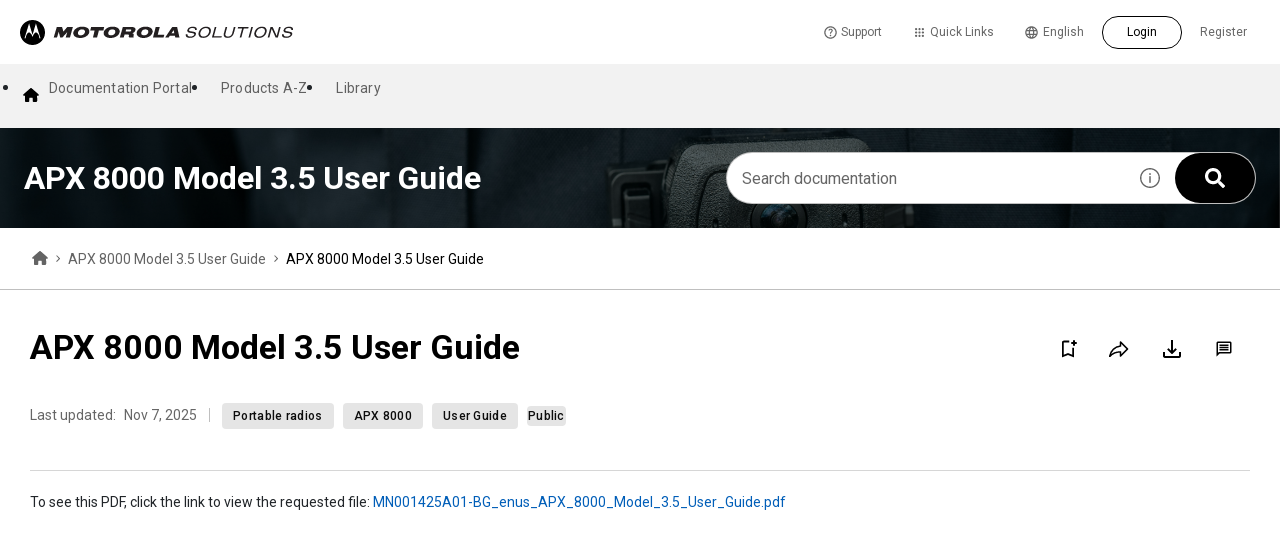

--- FILE ---
content_type: application/javascript
request_url: https://cdn.zoominsoftware.io/motorolamsi/public/resource-page.9ed7a5d13849e25c5c64.js
body_size: 33916
content:
(self.__LOADABLE_LOADED_CHUNKS__=self.__LOADABLE_LOADED_CHUNKS__||[]).push([["resource-page"],{"../node_modules/lodash/sortBy.js":function(e,t,l){var n=l("../node_modules/lodash/_baseFlatten.js"),o=l("../node_modules/lodash/_baseOrderBy.js"),s=l("../node_modules/lodash/_baseRest.js"),r=l("../node_modules/lodash/_isIterateeCall.js"),m=s(function(e,t){if(null==e)return[];var l=t.length;return l>1&&r(e,t[0],t[1])?t=[]:l>2&&r(t[0],t[1],t[2])&&(t=[t[0]]),o(e,n(t,1),[])});e.exports=m},"./components/reusableSelect/reusableSelect.scss":function(e,t){"use strict";t.Z={"align-baseline":"align-baseline","align-top":"align-top","align-middle":"align-middle","align-bottom":"align-bottom","align-text-bottom":"align-text-bottom","align-text-top":"align-text-top","bg-primary":"bg-primary","bg-secondary":"bg-secondary","bg-success":"bg-success","bg-info":"bg-info","bg-warning":"bg-warning","bg-danger":"bg-danger","bg-light":"bg-light","bg-dark":"bg-dark","bg-white":"bg-white","bg-transparent":"bg-transparent",border:"border","border-top":"border-top","border-right":"border-right","border-bottom":"border-bottom","border-left":"border-left","border-0":"border-0","border-top-0":"border-top-0","border-right-0":"border-right-0","border-bottom-0":"border-bottom-0","border-left-0":"border-left-0","border-primary":"border-primary","border-secondary":"border-secondary","border-success":"border-success","border-info":"border-info","border-warning":"border-warning","border-danger":"border-danger","border-light":"border-light","border-dark":"border-dark","border-white":"border-white","rounded-sm":"rounded-sm",rounded:"rounded","rounded-top":"rounded-top","rounded-right":"rounded-right","rounded-bottom":"rounded-bottom","rounded-left":"rounded-left","rounded-lg":"rounded-lg","rounded-circle":"rounded-circle","rounded-pill":"rounded-pill","rounded-0":"rounded-0",clearfix:"clearfix","d-none":"d-none","d-inline":"d-inline","d-inline-block":"d-inline-block",zDocsReusableSelect:"zDocsReusableSelect","d-block":"d-block","d-table":"d-table","d-table-row":"d-table-row","d-table-cell":"d-table-cell","d-flex":"d-flex","d-inline-flex":"d-inline-flex","d-sm-none":"d-sm-none","d-sm-inline":"d-sm-inline","d-sm-inline-block":"d-sm-inline-block","d-sm-block":"d-sm-block","d-sm-table":"d-sm-table","d-sm-table-row":"d-sm-table-row","d-sm-table-cell":"d-sm-table-cell","d-sm-flex":"d-sm-flex","d-sm-inline-flex":"d-sm-inline-flex","d-md-none":"d-md-none","d-md-inline":"d-md-inline","d-md-inline-block":"d-md-inline-block","d-md-block":"d-md-block","d-md-table":"d-md-table","d-md-table-row":"d-md-table-row","d-md-table-cell":"d-md-table-cell","d-md-flex":"d-md-flex","d-md-inline-flex":"d-md-inline-flex","d-lg-none":"d-lg-none","d-lg-inline":"d-lg-inline","d-lg-inline-block":"d-lg-inline-block","d-lg-block":"d-lg-block","d-lg-table":"d-lg-table","d-lg-table-row":"d-lg-table-row","d-lg-table-cell":"d-lg-table-cell","d-lg-flex":"d-lg-flex","d-lg-inline-flex":"d-lg-inline-flex","d-xl-none":"d-xl-none","d-xl-inline":"d-xl-inline","d-xl-inline-block":"d-xl-inline-block","d-xl-block":"d-xl-block","d-xl-table":"d-xl-table","d-xl-table-row":"d-xl-table-row","d-xl-table-cell":"d-xl-table-cell","d-xl-flex":"d-xl-flex","d-xl-inline-flex":"d-xl-inline-flex","d-print-none":"d-print-none","d-print-inline":"d-print-inline","d-print-inline-block":"d-print-inline-block","d-print-block":"d-print-block","d-print-table":"d-print-table","d-print-table-row":"d-print-table-row","d-print-table-cell":"d-print-table-cell","d-print-flex":"d-print-flex","d-print-inline-flex":"d-print-inline-flex","embed-responsive":"embed-responsive","embed-responsive-item":"embed-responsive-item","embed-responsive-21by9":"embed-responsive-21by9","embed-responsive-16by9":"embed-responsive-16by9","embed-responsive-4by3":"embed-responsive-4by3","embed-responsive-1by1":"embed-responsive-1by1","flex-row":"flex-row","flex-column":"flex-column","flex-row-reverse":"flex-row-reverse","flex-column-reverse":"flex-column-reverse","flex-wrap":"flex-wrap","flex-nowrap":"flex-nowrap","flex-wrap-reverse":"flex-wrap-reverse","flex-fill":"flex-fill","flex-grow-0":"flex-grow-0","flex-grow-1":"flex-grow-1","flex-shrink-0":"flex-shrink-0","flex-shrink-1":"flex-shrink-1","justify-content-start":"justify-content-start","justify-content-end":"justify-content-end","justify-content-center":"justify-content-center","justify-content-between":"justify-content-between","justify-content-around":"justify-content-around","align-items-start":"align-items-start","align-items-end":"align-items-end","align-items-center":"align-items-center","align-items-baseline":"align-items-baseline","align-items-stretch":"align-items-stretch","align-content-start":"align-content-start","align-content-end":"align-content-end","align-content-center":"align-content-center","align-content-between":"align-content-between","align-content-around":"align-content-around","align-content-stretch":"align-content-stretch","align-self-auto":"align-self-auto","align-self-start":"align-self-start","align-self-end":"align-self-end","align-self-center":"align-self-center","align-self-baseline":"align-self-baseline","align-self-stretch":"align-self-stretch","flex-sm-row":"flex-sm-row","flex-sm-column":"flex-sm-column","flex-sm-row-reverse":"flex-sm-row-reverse","flex-sm-column-reverse":"flex-sm-column-reverse","flex-sm-wrap":"flex-sm-wrap","flex-sm-nowrap":"flex-sm-nowrap","flex-sm-wrap-reverse":"flex-sm-wrap-reverse","flex-sm-fill":"flex-sm-fill","flex-sm-grow-0":"flex-sm-grow-0","flex-sm-grow-1":"flex-sm-grow-1","flex-sm-shrink-0":"flex-sm-shrink-0","flex-sm-shrink-1":"flex-sm-shrink-1","justify-content-sm-start":"justify-content-sm-start","justify-content-sm-end":"justify-content-sm-end","justify-content-sm-center":"justify-content-sm-center","justify-content-sm-between":"justify-content-sm-between","justify-content-sm-around":"justify-content-sm-around","align-items-sm-start":"align-items-sm-start","align-items-sm-end":"align-items-sm-end","align-items-sm-center":"align-items-sm-center","align-items-sm-baseline":"align-items-sm-baseline","align-items-sm-stretch":"align-items-sm-stretch","align-content-sm-start":"align-content-sm-start","align-content-sm-end":"align-content-sm-end","align-content-sm-center":"align-content-sm-center","align-content-sm-between":"align-content-sm-between","align-content-sm-around":"align-content-sm-around","align-content-sm-stretch":"align-content-sm-stretch","align-self-sm-auto":"align-self-sm-auto","align-self-sm-start":"align-self-sm-start","align-self-sm-end":"align-self-sm-end","align-self-sm-center":"align-self-sm-center","align-self-sm-baseline":"align-self-sm-baseline","align-self-sm-stretch":"align-self-sm-stretch","flex-md-row":"flex-md-row","flex-md-column":"flex-md-column","flex-md-row-reverse":"flex-md-row-reverse","flex-md-column-reverse":"flex-md-column-reverse","flex-md-wrap":"flex-md-wrap","flex-md-nowrap":"flex-md-nowrap","flex-md-wrap-reverse":"flex-md-wrap-reverse","flex-md-fill":"flex-md-fill","flex-md-grow-0":"flex-md-grow-0","flex-md-grow-1":"flex-md-grow-1","flex-md-shrink-0":"flex-md-shrink-0","flex-md-shrink-1":"flex-md-shrink-1","justify-content-md-start":"justify-content-md-start","justify-content-md-end":"justify-content-md-end","justify-content-md-center":"justify-content-md-center","justify-content-md-between":"justify-content-md-between","justify-content-md-around":"justify-content-md-around","align-items-md-start":"align-items-md-start","align-items-md-end":"align-items-md-end","align-items-md-center":"align-items-md-center","align-items-md-baseline":"align-items-md-baseline","align-items-md-stretch":"align-items-md-stretch","align-content-md-start":"align-content-md-start","align-content-md-end":"align-content-md-end","align-content-md-center":"align-content-md-center","align-content-md-between":"align-content-md-between","align-content-md-around":"align-content-md-around","align-content-md-stretch":"align-content-md-stretch","align-self-md-auto":"align-self-md-auto","align-self-md-start":"align-self-md-start","align-self-md-end":"align-self-md-end","align-self-md-center":"align-self-md-center","align-self-md-baseline":"align-self-md-baseline","align-self-md-stretch":"align-self-md-stretch","flex-lg-row":"flex-lg-row","flex-lg-column":"flex-lg-column","flex-lg-row-reverse":"flex-lg-row-reverse","flex-lg-column-reverse":"flex-lg-column-reverse","flex-lg-wrap":"flex-lg-wrap","flex-lg-nowrap":"flex-lg-nowrap","flex-lg-wrap-reverse":"flex-lg-wrap-reverse","flex-lg-fill":"flex-lg-fill","flex-lg-grow-0":"flex-lg-grow-0","flex-lg-grow-1":"flex-lg-grow-1","flex-lg-shrink-0":"flex-lg-shrink-0","flex-lg-shrink-1":"flex-lg-shrink-1","justify-content-lg-start":"justify-content-lg-start","justify-content-lg-end":"justify-content-lg-end","justify-content-lg-center":"justify-content-lg-center","justify-content-lg-between":"justify-content-lg-between","justify-content-lg-around":"justify-content-lg-around","align-items-lg-start":"align-items-lg-start","align-items-lg-end":"align-items-lg-end","align-items-lg-center":"align-items-lg-center","align-items-lg-baseline":"align-items-lg-baseline","align-items-lg-stretch":"align-items-lg-stretch","align-content-lg-start":"align-content-lg-start","align-content-lg-end":"align-content-lg-end","align-content-lg-center":"align-content-lg-center","align-content-lg-between":"align-content-lg-between","align-content-lg-around":"align-content-lg-around","align-content-lg-stretch":"align-content-lg-stretch","align-self-lg-auto":"align-self-lg-auto","align-self-lg-start":"align-self-lg-start","align-self-lg-end":"align-self-lg-end","align-self-lg-center":"align-self-lg-center","align-self-lg-baseline":"align-self-lg-baseline","align-self-lg-stretch":"align-self-lg-stretch","flex-xl-row":"flex-xl-row","flex-xl-column":"flex-xl-column","flex-xl-row-reverse":"flex-xl-row-reverse","flex-xl-column-reverse":"flex-xl-column-reverse","flex-xl-wrap":"flex-xl-wrap","flex-xl-nowrap":"flex-xl-nowrap","flex-xl-wrap-reverse":"flex-xl-wrap-reverse","flex-xl-fill":"flex-xl-fill","flex-xl-grow-0":"flex-xl-grow-0","flex-xl-grow-1":"flex-xl-grow-1","flex-xl-shrink-0":"flex-xl-shrink-0","flex-xl-shrink-1":"flex-xl-shrink-1","justify-content-xl-start":"justify-content-xl-start","justify-content-xl-end":"justify-content-xl-end","justify-content-xl-center":"justify-content-xl-center","justify-content-xl-between":"justify-content-xl-between","justify-content-xl-around":"justify-content-xl-around","align-items-xl-start":"align-items-xl-start","align-items-xl-end":"align-items-xl-end","align-items-xl-center":"align-items-xl-center","align-items-xl-baseline":"align-items-xl-baseline","align-items-xl-stretch":"align-items-xl-stretch","align-content-xl-start":"align-content-xl-start","align-content-xl-end":"align-content-xl-end","align-content-xl-center":"align-content-xl-center","align-content-xl-between":"align-content-xl-between","align-content-xl-around":"align-content-xl-around","align-content-xl-stretch":"align-content-xl-stretch","align-self-xl-auto":"align-self-xl-auto","align-self-xl-start":"align-self-xl-start","align-self-xl-end":"align-self-xl-end","align-self-xl-center":"align-self-xl-center","align-self-xl-baseline":"align-self-xl-baseline","align-self-xl-stretch":"align-self-xl-stretch","float-left":"float-left","float-right":"float-right","float-none":"float-none","float-sm-left":"float-sm-left","float-sm-right":"float-sm-right","float-sm-none":"float-sm-none","float-md-left":"float-md-left","float-md-right":"float-md-right","float-md-none":"float-md-none","float-lg-left":"float-lg-left","float-lg-right":"float-lg-right","float-lg-none":"float-lg-none","float-xl-left":"float-xl-left","float-xl-right":"float-xl-right","float-xl-none":"float-xl-none","user-select-all":"user-select-all","user-select-auto":"user-select-auto","user-select-none":"user-select-none","overflow-auto":"overflow-auto","overflow-hidden":"overflow-hidden","position-static":"position-static","position-relative":"position-relative","position-absolute":"position-absolute","position-fixed":"position-fixed","position-sticky":"position-sticky","fixed-top":"fixed-top","fixed-bottom":"fixed-bottom","sticky-top":"sticky-top","sr-only":"sr-only","sr-only-focusable":"sr-only-focusable","shadow-sm":"shadow-sm",shadow:"shadow","shadow-lg":"shadow-lg","shadow-none":"shadow-none","w-25":"w-25","w-50":"w-50","w-75":"w-75","w-100":"w-100","w-auto":"w-auto","h-25":"h-25","h-50":"h-50","h-75":"h-75","h-100":"h-100","h-auto":"h-auto","mw-100":"mw-100","mh-100":"mh-100","min-vw-100":"min-vw-100","min-vh-100":"min-vh-100","vw-100":"vw-100","vh-100":"vh-100","m-0":"m-0","mt-0":"mt-0","my-0":"my-0","mr-0":"mr-0","mx-0":"mx-0","mb-0":"mb-0","ml-0":"ml-0","m-1":"m-1","mt-1":"mt-1","my-1":"my-1","mr-1":"mr-1","mx-1":"mx-1","mb-1":"mb-1","ml-1":"ml-1","m-2":"m-2","mt-2":"mt-2","my-2":"my-2","mr-2":"mr-2","mx-2":"mx-2","mb-2":"mb-2","ml-2":"ml-2","m-3":"m-3","mt-3":"mt-3","my-3":"my-3","mr-3":"mr-3","mx-3":"mx-3","mb-3":"mb-3","ml-3":"ml-3","m-4":"m-4","mt-4":"mt-4","my-4":"my-4","mr-4":"mr-4","mx-4":"mx-4","mb-4":"mb-4","ml-4":"ml-4","m-5":"m-5","mt-5":"mt-5","my-5":"my-5","mr-5":"mr-5","mx-5":"mx-5","mb-5":"mb-5","ml-5":"ml-5","p-0":"p-0","pt-0":"pt-0","py-0":"py-0","pr-0":"pr-0","px-0":"px-0","pb-0":"pb-0","pl-0":"pl-0","p-1":"p-1","pt-1":"pt-1","py-1":"py-1","pr-1":"pr-1","px-1":"px-1","pb-1":"pb-1","pl-1":"pl-1","p-2":"p-2","pt-2":"pt-2","py-2":"py-2","pr-2":"pr-2","px-2":"px-2","pb-2":"pb-2","pl-2":"pl-2","p-3":"p-3","pt-3":"pt-3","py-3":"py-3","pr-3":"pr-3","px-3":"px-3","pb-3":"pb-3","pl-3":"pl-3","p-4":"p-4","pt-4":"pt-4","py-4":"py-4","pr-4":"pr-4","px-4":"px-4","pb-4":"pb-4","pl-4":"pl-4","p-5":"p-5","pt-5":"pt-5","py-5":"py-5","pr-5":"pr-5","px-5":"px-5","pb-5":"pb-5","pl-5":"pl-5","m-n1":"m-n1","mt-n1":"mt-n1","my-n1":"my-n1","mr-n1":"mr-n1","mx-n1":"mx-n1","mb-n1":"mb-n1","ml-n1":"ml-n1","m-n2":"m-n2","mt-n2":"mt-n2","my-n2":"my-n2","mr-n2":"mr-n2","mx-n2":"mx-n2","mb-n2":"mb-n2","ml-n2":"ml-n2","m-n3":"m-n3","mt-n3":"mt-n3","my-n3":"my-n3","mr-n3":"mr-n3","mx-n3":"mx-n3","mb-n3":"mb-n3","ml-n3":"ml-n3","m-n4":"m-n4","mt-n4":"mt-n4","my-n4":"my-n4","mr-n4":"mr-n4","mx-n4":"mx-n4","mb-n4":"mb-n4","ml-n4":"ml-n4","m-n5":"m-n5","mt-n5":"mt-n5","my-n5":"my-n5","mr-n5":"mr-n5","mx-n5":"mx-n5","mb-n5":"mb-n5","ml-n5":"ml-n5","m-auto":"m-auto","mt-auto":"mt-auto","my-auto":"my-auto","mr-auto":"mr-auto","mx-auto":"mx-auto","mb-auto":"mb-auto","ml-auto":"ml-auto","m-sm-0":"m-sm-0","mt-sm-0":"mt-sm-0","my-sm-0":"my-sm-0","mr-sm-0":"mr-sm-0","mx-sm-0":"mx-sm-0","mb-sm-0":"mb-sm-0","ml-sm-0":"ml-sm-0","m-sm-1":"m-sm-1","mt-sm-1":"mt-sm-1","my-sm-1":"my-sm-1","mr-sm-1":"mr-sm-1","mx-sm-1":"mx-sm-1","mb-sm-1":"mb-sm-1","ml-sm-1":"ml-sm-1","m-sm-2":"m-sm-2","mt-sm-2":"mt-sm-2","my-sm-2":"my-sm-2","mr-sm-2":"mr-sm-2","mx-sm-2":"mx-sm-2","mb-sm-2":"mb-sm-2","ml-sm-2":"ml-sm-2","m-sm-3":"m-sm-3","mt-sm-3":"mt-sm-3","my-sm-3":"my-sm-3","mr-sm-3":"mr-sm-3","mx-sm-3":"mx-sm-3","mb-sm-3":"mb-sm-3","ml-sm-3":"ml-sm-3","m-sm-4":"m-sm-4","mt-sm-4":"mt-sm-4","my-sm-4":"my-sm-4","mr-sm-4":"mr-sm-4","mx-sm-4":"mx-sm-4","mb-sm-4":"mb-sm-4","ml-sm-4":"ml-sm-4","m-sm-5":"m-sm-5","mt-sm-5":"mt-sm-5","my-sm-5":"my-sm-5","mr-sm-5":"mr-sm-5","mx-sm-5":"mx-sm-5","mb-sm-5":"mb-sm-5","ml-sm-5":"ml-sm-5","p-sm-0":"p-sm-0","pt-sm-0":"pt-sm-0","py-sm-0":"py-sm-0","pr-sm-0":"pr-sm-0","px-sm-0":"px-sm-0","pb-sm-0":"pb-sm-0","pl-sm-0":"pl-sm-0","p-sm-1":"p-sm-1","pt-sm-1":"pt-sm-1","py-sm-1":"py-sm-1","pr-sm-1":"pr-sm-1","px-sm-1":"px-sm-1","pb-sm-1":"pb-sm-1","pl-sm-1":"pl-sm-1","p-sm-2":"p-sm-2","pt-sm-2":"pt-sm-2","py-sm-2":"py-sm-2","pr-sm-2":"pr-sm-2","px-sm-2":"px-sm-2","pb-sm-2":"pb-sm-2","pl-sm-2":"pl-sm-2","p-sm-3":"p-sm-3","pt-sm-3":"pt-sm-3","py-sm-3":"py-sm-3","pr-sm-3":"pr-sm-3","px-sm-3":"px-sm-3","pb-sm-3":"pb-sm-3","pl-sm-3":"pl-sm-3","p-sm-4":"p-sm-4","pt-sm-4":"pt-sm-4","py-sm-4":"py-sm-4","pr-sm-4":"pr-sm-4","px-sm-4":"px-sm-4","pb-sm-4":"pb-sm-4","pl-sm-4":"pl-sm-4","p-sm-5":"p-sm-5","pt-sm-5":"pt-sm-5","py-sm-5":"py-sm-5","pr-sm-5":"pr-sm-5","px-sm-5":"px-sm-5","pb-sm-5":"pb-sm-5","pl-sm-5":"pl-sm-5","m-sm-n1":"m-sm-n1","mt-sm-n1":"mt-sm-n1","my-sm-n1":"my-sm-n1","mr-sm-n1":"mr-sm-n1","mx-sm-n1":"mx-sm-n1","mb-sm-n1":"mb-sm-n1","ml-sm-n1":"ml-sm-n1","m-sm-n2":"m-sm-n2","mt-sm-n2":"mt-sm-n2","my-sm-n2":"my-sm-n2","mr-sm-n2":"mr-sm-n2","mx-sm-n2":"mx-sm-n2","mb-sm-n2":"mb-sm-n2","ml-sm-n2":"ml-sm-n2","m-sm-n3":"m-sm-n3","mt-sm-n3":"mt-sm-n3","my-sm-n3":"my-sm-n3","mr-sm-n3":"mr-sm-n3","mx-sm-n3":"mx-sm-n3","mb-sm-n3":"mb-sm-n3","ml-sm-n3":"ml-sm-n3","m-sm-n4":"m-sm-n4","mt-sm-n4":"mt-sm-n4","my-sm-n4":"my-sm-n4","mr-sm-n4":"mr-sm-n4","mx-sm-n4":"mx-sm-n4","mb-sm-n4":"mb-sm-n4","ml-sm-n4":"ml-sm-n4","m-sm-n5":"m-sm-n5","mt-sm-n5":"mt-sm-n5","my-sm-n5":"my-sm-n5","mr-sm-n5":"mr-sm-n5","mx-sm-n5":"mx-sm-n5","mb-sm-n5":"mb-sm-n5","ml-sm-n5":"ml-sm-n5","m-sm-auto":"m-sm-auto","mt-sm-auto":"mt-sm-auto","my-sm-auto":"my-sm-auto","mr-sm-auto":"mr-sm-auto","mx-sm-auto":"mx-sm-auto","mb-sm-auto":"mb-sm-auto","ml-sm-auto":"ml-sm-auto","m-md-0":"m-md-0","mt-md-0":"mt-md-0","my-md-0":"my-md-0","mr-md-0":"mr-md-0","mx-md-0":"mx-md-0","mb-md-0":"mb-md-0","ml-md-0":"ml-md-0","m-md-1":"m-md-1","mt-md-1":"mt-md-1","my-md-1":"my-md-1","mr-md-1":"mr-md-1","mx-md-1":"mx-md-1","mb-md-1":"mb-md-1","ml-md-1":"ml-md-1","m-md-2":"m-md-2","mt-md-2":"mt-md-2","my-md-2":"my-md-2","mr-md-2":"mr-md-2","mx-md-2":"mx-md-2","mb-md-2":"mb-md-2","ml-md-2":"ml-md-2","m-md-3":"m-md-3","mt-md-3":"mt-md-3","my-md-3":"my-md-3","mr-md-3":"mr-md-3","mx-md-3":"mx-md-3","mb-md-3":"mb-md-3","ml-md-3":"ml-md-3","m-md-4":"m-md-4","mt-md-4":"mt-md-4","my-md-4":"my-md-4","mr-md-4":"mr-md-4","mx-md-4":"mx-md-4","mb-md-4":"mb-md-4","ml-md-4":"ml-md-4","m-md-5":"m-md-5","mt-md-5":"mt-md-5","my-md-5":"my-md-5","mr-md-5":"mr-md-5","mx-md-5":"mx-md-5","mb-md-5":"mb-md-5","ml-md-5":"ml-md-5","p-md-0":"p-md-0","pt-md-0":"pt-md-0","py-md-0":"py-md-0","pr-md-0":"pr-md-0","px-md-0":"px-md-0","pb-md-0":"pb-md-0","pl-md-0":"pl-md-0","p-md-1":"p-md-1","pt-md-1":"pt-md-1","py-md-1":"py-md-1","pr-md-1":"pr-md-1","px-md-1":"px-md-1","pb-md-1":"pb-md-1","pl-md-1":"pl-md-1","p-md-2":"p-md-2","pt-md-2":"pt-md-2","py-md-2":"py-md-2","pr-md-2":"pr-md-2","px-md-2":"px-md-2","pb-md-2":"pb-md-2","pl-md-2":"pl-md-2","p-md-3":"p-md-3","pt-md-3":"pt-md-3","py-md-3":"py-md-3","pr-md-3":"pr-md-3","px-md-3":"px-md-3","pb-md-3":"pb-md-3","pl-md-3":"pl-md-3","p-md-4":"p-md-4","pt-md-4":"pt-md-4","py-md-4":"py-md-4","pr-md-4":"pr-md-4","px-md-4":"px-md-4","pb-md-4":"pb-md-4","pl-md-4":"pl-md-4","p-md-5":"p-md-5","pt-md-5":"pt-md-5","py-md-5":"py-md-5","pr-md-5":"pr-md-5","px-md-5":"px-md-5","pb-md-5":"pb-md-5","pl-md-5":"pl-md-5","m-md-n1":"m-md-n1","mt-md-n1":"mt-md-n1","my-md-n1":"my-md-n1","mr-md-n1":"mr-md-n1","mx-md-n1":"mx-md-n1","mb-md-n1":"mb-md-n1","ml-md-n1":"ml-md-n1","m-md-n2":"m-md-n2","mt-md-n2":"mt-md-n2","my-md-n2":"my-md-n2","mr-md-n2":"mr-md-n2","mx-md-n2":"mx-md-n2","mb-md-n2":"mb-md-n2","ml-md-n2":"ml-md-n2","m-md-n3":"m-md-n3","mt-md-n3":"mt-md-n3","my-md-n3":"my-md-n3","mr-md-n3":"mr-md-n3","mx-md-n3":"mx-md-n3","mb-md-n3":"mb-md-n3","ml-md-n3":"ml-md-n3","m-md-n4":"m-md-n4","mt-md-n4":"mt-md-n4","my-md-n4":"my-md-n4","mr-md-n4":"mr-md-n4","mx-md-n4":"mx-md-n4","mb-md-n4":"mb-md-n4","ml-md-n4":"ml-md-n4","m-md-n5":"m-md-n5","mt-md-n5":"mt-md-n5","my-md-n5":"my-md-n5","mr-md-n5":"mr-md-n5","mx-md-n5":"mx-md-n5","mb-md-n5":"mb-md-n5","ml-md-n5":"ml-md-n5","m-md-auto":"m-md-auto","mt-md-auto":"mt-md-auto","my-md-auto":"my-md-auto","mr-md-auto":"mr-md-auto","mx-md-auto":"mx-md-auto","mb-md-auto":"mb-md-auto","ml-md-auto":"ml-md-auto","m-lg-0":"m-lg-0","mt-lg-0":"mt-lg-0","my-lg-0":"my-lg-0","mr-lg-0":"mr-lg-0","mx-lg-0":"mx-lg-0","mb-lg-0":"mb-lg-0","ml-lg-0":"ml-lg-0","m-lg-1":"m-lg-1","mt-lg-1":"mt-lg-1","my-lg-1":"my-lg-1","mr-lg-1":"mr-lg-1","mx-lg-1":"mx-lg-1","mb-lg-1":"mb-lg-1","ml-lg-1":"ml-lg-1","m-lg-2":"m-lg-2","mt-lg-2":"mt-lg-2","my-lg-2":"my-lg-2","mr-lg-2":"mr-lg-2","mx-lg-2":"mx-lg-2","mb-lg-2":"mb-lg-2","ml-lg-2":"ml-lg-2","m-lg-3":"m-lg-3","mt-lg-3":"mt-lg-3","my-lg-3":"my-lg-3","mr-lg-3":"mr-lg-3","mx-lg-3":"mx-lg-3","mb-lg-3":"mb-lg-3","ml-lg-3":"ml-lg-3","m-lg-4":"m-lg-4","mt-lg-4":"mt-lg-4","my-lg-4":"my-lg-4","mr-lg-4":"mr-lg-4","mx-lg-4":"mx-lg-4","mb-lg-4":"mb-lg-4","ml-lg-4":"ml-lg-4","m-lg-5":"m-lg-5","mt-lg-5":"mt-lg-5","my-lg-5":"my-lg-5","mr-lg-5":"mr-lg-5","mx-lg-5":"mx-lg-5","mb-lg-5":"mb-lg-5","ml-lg-5":"ml-lg-5","p-lg-0":"p-lg-0","pt-lg-0":"pt-lg-0","py-lg-0":"py-lg-0","pr-lg-0":"pr-lg-0","px-lg-0":"px-lg-0","pb-lg-0":"pb-lg-0","pl-lg-0":"pl-lg-0","p-lg-1":"p-lg-1","pt-lg-1":"pt-lg-1","py-lg-1":"py-lg-1","pr-lg-1":"pr-lg-1","px-lg-1":"px-lg-1","pb-lg-1":"pb-lg-1","pl-lg-1":"pl-lg-1","p-lg-2":"p-lg-2","pt-lg-2":"pt-lg-2","py-lg-2":"py-lg-2","pr-lg-2":"pr-lg-2","px-lg-2":"px-lg-2","pb-lg-2":"pb-lg-2","pl-lg-2":"pl-lg-2","p-lg-3":"p-lg-3","pt-lg-3":"pt-lg-3","py-lg-3":"py-lg-3","pr-lg-3":"pr-lg-3","px-lg-3":"px-lg-3","pb-lg-3":"pb-lg-3","pl-lg-3":"pl-lg-3","p-lg-4":"p-lg-4","pt-lg-4":"pt-lg-4","py-lg-4":"py-lg-4","pr-lg-4":"pr-lg-4","px-lg-4":"px-lg-4","pb-lg-4":"pb-lg-4","pl-lg-4":"pl-lg-4","p-lg-5":"p-lg-5","pt-lg-5":"pt-lg-5","py-lg-5":"py-lg-5","pr-lg-5":"pr-lg-5","px-lg-5":"px-lg-5","pb-lg-5":"pb-lg-5","pl-lg-5":"pl-lg-5","m-lg-n1":"m-lg-n1","mt-lg-n1":"mt-lg-n1","my-lg-n1":"my-lg-n1","mr-lg-n1":"mr-lg-n1","mx-lg-n1":"mx-lg-n1","mb-lg-n1":"mb-lg-n1","ml-lg-n1":"ml-lg-n1","m-lg-n2":"m-lg-n2","mt-lg-n2":"mt-lg-n2","my-lg-n2":"my-lg-n2","mr-lg-n2":"mr-lg-n2","mx-lg-n2":"mx-lg-n2","mb-lg-n2":"mb-lg-n2","ml-lg-n2":"ml-lg-n2","m-lg-n3":"m-lg-n3","mt-lg-n3":"mt-lg-n3","my-lg-n3":"my-lg-n3","mr-lg-n3":"mr-lg-n3","mx-lg-n3":"mx-lg-n3","mb-lg-n3":"mb-lg-n3","ml-lg-n3":"ml-lg-n3","m-lg-n4":"m-lg-n4","mt-lg-n4":"mt-lg-n4","my-lg-n4":"my-lg-n4","mr-lg-n4":"mr-lg-n4","mx-lg-n4":"mx-lg-n4","mb-lg-n4":"mb-lg-n4","ml-lg-n4":"ml-lg-n4","m-lg-n5":"m-lg-n5","mt-lg-n5":"mt-lg-n5","my-lg-n5":"my-lg-n5","mr-lg-n5":"mr-lg-n5","mx-lg-n5":"mx-lg-n5","mb-lg-n5":"mb-lg-n5","ml-lg-n5":"ml-lg-n5","m-lg-auto":"m-lg-auto","mt-lg-auto":"mt-lg-auto","my-lg-auto":"my-lg-auto","mr-lg-auto":"mr-lg-auto","mx-lg-auto":"mx-lg-auto","mb-lg-auto":"mb-lg-auto","ml-lg-auto":"ml-lg-auto","m-xl-0":"m-xl-0","mt-xl-0":"mt-xl-0","my-xl-0":"my-xl-0","mr-xl-0":"mr-xl-0","mx-xl-0":"mx-xl-0","mb-xl-0":"mb-xl-0","ml-xl-0":"ml-xl-0","m-xl-1":"m-xl-1","mt-xl-1":"mt-xl-1","my-xl-1":"my-xl-1","mr-xl-1":"mr-xl-1","mx-xl-1":"mx-xl-1","mb-xl-1":"mb-xl-1","ml-xl-1":"ml-xl-1","m-xl-2":"m-xl-2","mt-xl-2":"mt-xl-2","my-xl-2":"my-xl-2","mr-xl-2":"mr-xl-2","mx-xl-2":"mx-xl-2","mb-xl-2":"mb-xl-2","ml-xl-2":"ml-xl-2","m-xl-3":"m-xl-3","mt-xl-3":"mt-xl-3","my-xl-3":"my-xl-3","mr-xl-3":"mr-xl-3","mx-xl-3":"mx-xl-3","mb-xl-3":"mb-xl-3","ml-xl-3":"ml-xl-3","m-xl-4":"m-xl-4","mt-xl-4":"mt-xl-4","my-xl-4":"my-xl-4","mr-xl-4":"mr-xl-4","mx-xl-4":"mx-xl-4","mb-xl-4":"mb-xl-4","ml-xl-4":"ml-xl-4","m-xl-5":"m-xl-5","mt-xl-5":"mt-xl-5","my-xl-5":"my-xl-5","mr-xl-5":"mr-xl-5","mx-xl-5":"mx-xl-5","mb-xl-5":"mb-xl-5","ml-xl-5":"ml-xl-5","p-xl-0":"p-xl-0","pt-xl-0":"pt-xl-0","py-xl-0":"py-xl-0","pr-xl-0":"pr-xl-0","px-xl-0":"px-xl-0","pb-xl-0":"pb-xl-0","pl-xl-0":"pl-xl-0","p-xl-1":"p-xl-1","pt-xl-1":"pt-xl-1","py-xl-1":"py-xl-1","pr-xl-1":"pr-xl-1","px-xl-1":"px-xl-1","pb-xl-1":"pb-xl-1","pl-xl-1":"pl-xl-1","p-xl-2":"p-xl-2","pt-xl-2":"pt-xl-2","py-xl-2":"py-xl-2","pr-xl-2":"pr-xl-2","px-xl-2":"px-xl-2","pb-xl-2":"pb-xl-2","pl-xl-2":"pl-xl-2","p-xl-3":"p-xl-3","pt-xl-3":"pt-xl-3","py-xl-3":"py-xl-3","pr-xl-3":"pr-xl-3","px-xl-3":"px-xl-3","pb-xl-3":"pb-xl-3","pl-xl-3":"pl-xl-3","p-xl-4":"p-xl-4","pt-xl-4":"pt-xl-4","py-xl-4":"py-xl-4","pr-xl-4":"pr-xl-4","px-xl-4":"px-xl-4","pb-xl-4":"pb-xl-4","pl-xl-4":"pl-xl-4","p-xl-5":"p-xl-5","pt-xl-5":"pt-xl-5","py-xl-5":"py-xl-5","pr-xl-5":"pr-xl-5","px-xl-5":"px-xl-5","pb-xl-5":"pb-xl-5","pl-xl-5":"pl-xl-5","m-xl-n1":"m-xl-n1","mt-xl-n1":"mt-xl-n1","my-xl-n1":"my-xl-n1","mr-xl-n1":"mr-xl-n1","mx-xl-n1":"mx-xl-n1","mb-xl-n1":"mb-xl-n1","ml-xl-n1":"ml-xl-n1","m-xl-n2":"m-xl-n2","mt-xl-n2":"mt-xl-n2","my-xl-n2":"my-xl-n2","mr-xl-n2":"mr-xl-n2","mx-xl-n2":"mx-xl-n2","mb-xl-n2":"mb-xl-n2","ml-xl-n2":"ml-xl-n2","m-xl-n3":"m-xl-n3","mt-xl-n3":"mt-xl-n3","my-xl-n3":"my-xl-n3","mr-xl-n3":"mr-xl-n3","mx-xl-n3":"mx-xl-n3","mb-xl-n3":"mb-xl-n3","ml-xl-n3":"ml-xl-n3","m-xl-n4":"m-xl-n4","mt-xl-n4":"mt-xl-n4","my-xl-n4":"my-xl-n4","mr-xl-n4":"mr-xl-n4","mx-xl-n4":"mx-xl-n4","mb-xl-n4":"mb-xl-n4","ml-xl-n4":"ml-xl-n4","m-xl-n5":"m-xl-n5","mt-xl-n5":"mt-xl-n5","my-xl-n5":"my-xl-n5","mr-xl-n5":"mr-xl-n5","mx-xl-n5":"mx-xl-n5","mb-xl-n5":"mb-xl-n5","ml-xl-n5":"ml-xl-n5","m-xl-auto":"m-xl-auto","mt-xl-auto":"mt-xl-auto","my-xl-auto":"my-xl-auto","mr-xl-auto":"mr-xl-auto","mx-xl-auto":"mx-xl-auto","mb-xl-auto":"mb-xl-auto","ml-xl-auto":"ml-xl-auto","stretched-link":"stretched-link","text-monospace":"text-monospace","text-justify":"text-justify","text-wrap":"text-wrap","text-nowrap":"text-nowrap","text-truncate":"text-truncate","text-left":"text-left","text-right":"text-right","text-center":"text-center","text-sm-left":"text-sm-left","text-sm-right":"text-sm-right","text-sm-center":"text-sm-center","text-md-left":"text-md-left","text-md-right":"text-md-right","text-md-center":"text-md-center","text-lg-left":"text-lg-left","text-lg-right":"text-lg-right","text-lg-center":"text-lg-center","text-xl-left":"text-xl-left","text-xl-right":"text-xl-right","text-xl-center":"text-xl-center","text-lowercase":"text-lowercase","text-uppercase":"text-uppercase","text-capitalize":"text-capitalize","font-weight-light":"font-weight-light","font-weight-lighter":"font-weight-lighter","font-weight-normal":"font-weight-normal","font-weight-bold":"font-weight-bold","font-weight-bolder":"font-weight-bolder","font-italic":"font-italic","text-white":"text-white","text-primary":"text-primary","text-secondary":"text-secondary","text-success":"text-success","text-info":"text-info","text-warning":"text-warning","text-danger":"text-danger","text-light":"text-light","text-dark":"text-dark","text-body":"text-body","text-muted":"text-muted","text-black-50":"text-black-50","text-white-50":"text-white-50","text-hide":"text-hide","text-decoration-none":"text-decoration-none","text-break":"text-break","text-reset":"text-reset",visible:"visible",invisible:"invisible",fitButtonWidth:"fitButtonWidth",btn:"btn","dropdown-toggle":"dropdown-toggle","bootstrap-select":"bootstrap-select"}},"./components/topicPage/actions/aiActions.scss":function(e,t){"use strict";t.Z={zoominGptResults:"zoominGptResults",aiResultsTooltipIcon:"aiResultsTooltipIcon",aiResultsTooltipDescription:"aiResultsTooltipDescription",hide:"hide",explanationInline:"explanationInline",aiSearchExplanationTooltip:"aiSearchExplanationTooltip",gptCollapseArrow:"gptCollapseArrow",arrowDown:"arrowDown",arrowUp:"arrowUp",collapsed:"collapsed",resultsContent:"resultsContent","placement-right":"placement-right",zoominGptResultsHeader:"zoominGptResultsHeader",zoominAssistantSays:"zoominAssistantSays",sideGptCollapse:"sideGptCollapse",stickyRight:"stickyRight",gptError:"gptError",resultsFeedback:"resultsFeedback",feedbackText:"feedbackText",feedbackButtons:"feedbackButtons",LearnMoreFromTopicsContainer:"LearnMoreFromTopicsContainer","placement-top":"placement-top",resultsAnimatedResponseText:"resultsAnimatedResponseText",feedbackSideBox:"feedbackSideBox",resultsTextAndLearnMoreLinks:"resultsTextAndLearnMoreLinks",resultsFeeback:"resultsFeeback",contentLogo:"contentLogo",betaLabel:"betaLabel",learnMoreTopicLink:"learnMoreTopicLink",withInlineExplanation:"withInlineExplanation",resultsFeedbackButton:"resultsFeedbackButton",zDocsSideBoxes:"zDocsSideBoxes",zoominGptConversational:"zoominGptConversational",messages:"messages",input:"input",messageWrapper:"messageWrapper",showActionsFooter:"showActionsFooter",showContentReferences:"showContentReferences",messageActionsFooter:"messageActionsFooter",actionIconBar:"actionIconBar",marginSeparatorOfLeftAndRightSide:"marginSeparatorOfLeftAndRightSide","ai-conversational-action-footer-icon-button":"ai-conversational-action-footer-icon-button",open:"open",contentReferences:"contentReferences",reference:"reference",message:"message",user:"user",icon:"icon",aiConversationFormContainer:"aiConversationFormContainer",aiConversationTooltipContainer:"aiConversationTooltipContainer",inputBox:"inputBox","ai-conversational-send":"ai-conversational-send",loader:"loader",rotate:"rotate","shift-left":"shift-left","shift-right":"shift-right",zDocsAiActionsModalBody:"zDocsAiActionsModalBody",zDocsFooterTooltip:"zDocsFooterTooltip",zDocsAiActionsModalContainer:"zDocsAiActionsModalContainer",zDocsModalDialogFooter:"zDocsModalDialogFooter",zDocsAiActionsModalBodyContentFeedback:"zDocsAiActionsModalBodyContentFeedback",zDocsAiActionsModalBodyCodeblockExplanation:"zDocsAiActionsModalBodyCodeblockExplanation",zDocsCodeExplanationText:"zDocsCodeExplanationText",zDocsAiCodeblockCollapseExpandButton:"zDocsAiCodeblockCollapseExpandButton",zDocsAiActionsCollapse:"zDocsAiActionsCollapse","ico-topic-summary":"ico-topic-summary",zDocsAiTopicSummaryButton:"zDocsAiTopicSummaryButton",zDocsAiActionsButton:"zDocsAiActionsButton",disabled:"disabled",zDocsAiTopicSummary:"zDocsAiTopicSummary",zDocsAiEditorialCopilot:"zDocsAiEditorialCopilot","ico-editorial-copilot":"ico-editorial-copilot",zDocsAiTopicSummaryTitle:"zDocsAiTopicSummaryTitle",zDocsAiEditorialCopilotTitle:"zDocsAiEditorialCopilotTitle",zDocsAiTopicSummaryBody:"zDocsAiTopicSummaryBody",zDocsAiEditorialCopilotBody:"zDocsAiEditorialCopilotBody",zDocsAiContentFeedbackButton:"zDocsAiContentFeedbackButton",token:"token",operator:"operator",punctuation:"punctuation",string:"string",constant:"constant",symbol:"symbol",property:"property",tag:"tag",keyword:"keyword","copy-to-clipboard-button":"copy-to-clipboard-button"}},"./components/topicPage/actions/topicActions.scss":function(e,t){"use strict";t.Z={"align-baseline":"align-baseline","align-top":"align-top","align-middle":"align-middle","align-bottom":"align-bottom","align-text-bottom":"align-text-bottom","align-text-top":"align-text-top","bg-primary":"bg-primary","bg-secondary":"bg-secondary","bg-success":"bg-success","bg-info":"bg-info","bg-warning":"bg-warning","bg-danger":"bg-danger","bg-light":"bg-light","bg-dark":"bg-dark","bg-white":"bg-white","bg-transparent":"bg-transparent",border:"border","border-top":"border-top","border-right":"border-right","border-bottom":"border-bottom","border-left":"border-left","border-0":"border-0","border-top-0":"border-top-0","border-right-0":"border-right-0","border-bottom-0":"border-bottom-0","border-left-0":"border-left-0","border-primary":"border-primary","border-secondary":"border-secondary","border-success":"border-success","border-info":"border-info","border-warning":"border-warning","border-danger":"border-danger","border-light":"border-light","border-dark":"border-dark","border-white":"border-white","rounded-sm":"rounded-sm",rounded:"rounded","rounded-top":"rounded-top","rounded-right":"rounded-right","rounded-bottom":"rounded-bottom","rounded-left":"rounded-left","rounded-lg":"rounded-lg","rounded-circle":"rounded-circle","rounded-pill":"rounded-pill","rounded-0":"rounded-0",clearfix:"clearfix","d-none":"d-none","d-inline":"d-inline","d-inline-block":"d-inline-block","d-block":"d-block","d-table":"d-table","d-table-row":"d-table-row","d-table-cell":"d-table-cell","d-flex":"d-flex",zDocsTopicActionsMobile:"zDocsTopicActionsMobile","d-inline-flex":"d-inline-flex","d-sm-none":"d-sm-none","d-sm-inline":"d-sm-inline","d-sm-inline-block":"d-sm-inline-block","d-sm-block":"d-sm-block","d-sm-table":"d-sm-table","d-sm-table-row":"d-sm-table-row","d-sm-table-cell":"d-sm-table-cell","d-sm-flex":"d-sm-flex","d-sm-inline-flex":"d-sm-inline-flex","d-md-none":"d-md-none","d-md-inline":"d-md-inline","d-md-inline-block":"d-md-inline-block","d-md-block":"d-md-block","d-md-table":"d-md-table","d-md-table-row":"d-md-table-row","d-md-table-cell":"d-md-table-cell","d-md-flex":"d-md-flex","d-md-inline-flex":"d-md-inline-flex","d-lg-none":"d-lg-none","d-lg-inline":"d-lg-inline","d-lg-inline-block":"d-lg-inline-block","d-lg-block":"d-lg-block","d-lg-table":"d-lg-table","d-lg-table-row":"d-lg-table-row","d-lg-table-cell":"d-lg-table-cell","d-lg-flex":"d-lg-flex","d-lg-inline-flex":"d-lg-inline-flex","d-xl-none":"d-xl-none","d-xl-inline":"d-xl-inline","d-xl-inline-block":"d-xl-inline-block","d-xl-block":"d-xl-block","d-xl-table":"d-xl-table","d-xl-table-row":"d-xl-table-row","d-xl-table-cell":"d-xl-table-cell","d-xl-flex":"d-xl-flex","d-xl-inline-flex":"d-xl-inline-flex","d-print-none":"d-print-none","d-print-inline":"d-print-inline","d-print-inline-block":"d-print-inline-block","d-print-block":"d-print-block","d-print-table":"d-print-table","d-print-table-row":"d-print-table-row","d-print-table-cell":"d-print-table-cell","d-print-flex":"d-print-flex","d-print-inline-flex":"d-print-inline-flex","embed-responsive":"embed-responsive","embed-responsive-item":"embed-responsive-item","embed-responsive-21by9":"embed-responsive-21by9","embed-responsive-16by9":"embed-responsive-16by9","embed-responsive-4by3":"embed-responsive-4by3","embed-responsive-1by1":"embed-responsive-1by1","flex-row":"flex-row","flex-column":"flex-column","flex-row-reverse":"flex-row-reverse","flex-column-reverse":"flex-column-reverse","flex-wrap":"flex-wrap","flex-nowrap":"flex-nowrap","flex-wrap-reverse":"flex-wrap-reverse","flex-fill":"flex-fill","flex-grow-0":"flex-grow-0","flex-grow-1":"flex-grow-1","flex-shrink-0":"flex-shrink-0","flex-shrink-1":"flex-shrink-1","justify-content-start":"justify-content-start","justify-content-end":"justify-content-end","justify-content-center":"justify-content-center","justify-content-between":"justify-content-between","justify-content-around":"justify-content-around","align-items-start":"align-items-start","align-items-end":"align-items-end","align-items-center":"align-items-center","align-items-baseline":"align-items-baseline","align-items-stretch":"align-items-stretch","align-content-start":"align-content-start","align-content-end":"align-content-end","align-content-center":"align-content-center","align-content-between":"align-content-between","align-content-around":"align-content-around","align-content-stretch":"align-content-stretch","align-self-auto":"align-self-auto","align-self-start":"align-self-start","align-self-end":"align-self-end","align-self-center":"align-self-center","align-self-baseline":"align-self-baseline","align-self-stretch":"align-self-stretch","flex-sm-row":"flex-sm-row","flex-sm-column":"flex-sm-column","flex-sm-row-reverse":"flex-sm-row-reverse","flex-sm-column-reverse":"flex-sm-column-reverse","flex-sm-wrap":"flex-sm-wrap","flex-sm-nowrap":"flex-sm-nowrap","flex-sm-wrap-reverse":"flex-sm-wrap-reverse","flex-sm-fill":"flex-sm-fill","flex-sm-grow-0":"flex-sm-grow-0","flex-sm-grow-1":"flex-sm-grow-1","flex-sm-shrink-0":"flex-sm-shrink-0","flex-sm-shrink-1":"flex-sm-shrink-1","justify-content-sm-start":"justify-content-sm-start","justify-content-sm-end":"justify-content-sm-end","justify-content-sm-center":"justify-content-sm-center","justify-content-sm-between":"justify-content-sm-between","justify-content-sm-around":"justify-content-sm-around","align-items-sm-start":"align-items-sm-start","align-items-sm-end":"align-items-sm-end","align-items-sm-center":"align-items-sm-center","align-items-sm-baseline":"align-items-sm-baseline","align-items-sm-stretch":"align-items-sm-stretch","align-content-sm-start":"align-content-sm-start","align-content-sm-end":"align-content-sm-end","align-content-sm-center":"align-content-sm-center","align-content-sm-between":"align-content-sm-between","align-content-sm-around":"align-content-sm-around","align-content-sm-stretch":"align-content-sm-stretch","align-self-sm-auto":"align-self-sm-auto","align-self-sm-start":"align-self-sm-start","align-self-sm-end":"align-self-sm-end","align-self-sm-center":"align-self-sm-center","align-self-sm-baseline":"align-self-sm-baseline","align-self-sm-stretch":"align-self-sm-stretch","flex-md-row":"flex-md-row","flex-md-column":"flex-md-column","flex-md-row-reverse":"flex-md-row-reverse","flex-md-column-reverse":"flex-md-column-reverse","flex-md-wrap":"flex-md-wrap","flex-md-nowrap":"flex-md-nowrap","flex-md-wrap-reverse":"flex-md-wrap-reverse","flex-md-fill":"flex-md-fill","flex-md-grow-0":"flex-md-grow-0","flex-md-grow-1":"flex-md-grow-1","flex-md-shrink-0":"flex-md-shrink-0","flex-md-shrink-1":"flex-md-shrink-1","justify-content-md-start":"justify-content-md-start","justify-content-md-end":"justify-content-md-end","justify-content-md-center":"justify-content-md-center","justify-content-md-between":"justify-content-md-between","justify-content-md-around":"justify-content-md-around","align-items-md-start":"align-items-md-start","align-items-md-end":"align-items-md-end","align-items-md-center":"align-items-md-center","align-items-md-baseline":"align-items-md-baseline","align-items-md-stretch":"align-items-md-stretch","align-content-md-start":"align-content-md-start","align-content-md-end":"align-content-md-end","align-content-md-center":"align-content-md-center","align-content-md-between":"align-content-md-between","align-content-md-around":"align-content-md-around","align-content-md-stretch":"align-content-md-stretch","align-self-md-auto":"align-self-md-auto","align-self-md-start":"align-self-md-start","align-self-md-end":"align-self-md-end","align-self-md-center":"align-self-md-center","align-self-md-baseline":"align-self-md-baseline","align-self-md-stretch":"align-self-md-stretch","flex-lg-row":"flex-lg-row","flex-lg-column":"flex-lg-column","flex-lg-row-reverse":"flex-lg-row-reverse","flex-lg-column-reverse":"flex-lg-column-reverse","flex-lg-wrap":"flex-lg-wrap","flex-lg-nowrap":"flex-lg-nowrap","flex-lg-wrap-reverse":"flex-lg-wrap-reverse","flex-lg-fill":"flex-lg-fill","flex-lg-grow-0":"flex-lg-grow-0","flex-lg-grow-1":"flex-lg-grow-1","flex-lg-shrink-0":"flex-lg-shrink-0","flex-lg-shrink-1":"flex-lg-shrink-1","justify-content-lg-start":"justify-content-lg-start","justify-content-lg-end":"justify-content-lg-end","justify-content-lg-center":"justify-content-lg-center","justify-content-lg-between":"justify-content-lg-between","justify-content-lg-around":"justify-content-lg-around","align-items-lg-start":"align-items-lg-start","align-items-lg-end":"align-items-lg-end","align-items-lg-center":"align-items-lg-center","align-items-lg-baseline":"align-items-lg-baseline","align-items-lg-stretch":"align-items-lg-stretch","align-content-lg-start":"align-content-lg-start","align-content-lg-end":"align-content-lg-end","align-content-lg-center":"align-content-lg-center","align-content-lg-between":"align-content-lg-between","align-content-lg-around":"align-content-lg-around","align-content-lg-stretch":"align-content-lg-stretch","align-self-lg-auto":"align-self-lg-auto","align-self-lg-start":"align-self-lg-start","align-self-lg-end":"align-self-lg-end","align-self-lg-center":"align-self-lg-center","align-self-lg-baseline":"align-self-lg-baseline","align-self-lg-stretch":"align-self-lg-stretch","flex-xl-row":"flex-xl-row","flex-xl-column":"flex-xl-column","flex-xl-row-reverse":"flex-xl-row-reverse","flex-xl-column-reverse":"flex-xl-column-reverse","flex-xl-wrap":"flex-xl-wrap","flex-xl-nowrap":"flex-xl-nowrap","flex-xl-wrap-reverse":"flex-xl-wrap-reverse","flex-xl-fill":"flex-xl-fill","flex-xl-grow-0":"flex-xl-grow-0","flex-xl-grow-1":"flex-xl-grow-1","flex-xl-shrink-0":"flex-xl-shrink-0","flex-xl-shrink-1":"flex-xl-shrink-1","justify-content-xl-start":"justify-content-xl-start","justify-content-xl-end":"justify-content-xl-end","justify-content-xl-center":"justify-content-xl-center","justify-content-xl-between":"justify-content-xl-between","justify-content-xl-around":"justify-content-xl-around","align-items-xl-start":"align-items-xl-start","align-items-xl-end":"align-items-xl-end","align-items-xl-center":"align-items-xl-center","align-items-xl-baseline":"align-items-xl-baseline","align-items-xl-stretch":"align-items-xl-stretch","align-content-xl-start":"align-content-xl-start","align-content-xl-end":"align-content-xl-end","align-content-xl-center":"align-content-xl-center","align-content-xl-between":"align-content-xl-between","align-content-xl-around":"align-content-xl-around","align-content-xl-stretch":"align-content-xl-stretch","align-self-xl-auto":"align-self-xl-auto","align-self-xl-start":"align-self-xl-start","align-self-xl-end":"align-self-xl-end","align-self-xl-center":"align-self-xl-center","align-self-xl-baseline":"align-self-xl-baseline","align-self-xl-stretch":"align-self-xl-stretch","float-left":"float-left","float-right":"float-right","float-none":"float-none","float-sm-left":"float-sm-left","float-sm-right":"float-sm-right","float-sm-none":"float-sm-none","float-md-left":"float-md-left","float-md-right":"float-md-right","float-md-none":"float-md-none","float-lg-left":"float-lg-left","float-lg-right":"float-lg-right","float-lg-none":"float-lg-none","float-xl-left":"float-xl-left","float-xl-right":"float-xl-right","float-xl-none":"float-xl-none","user-select-all":"user-select-all","user-select-auto":"user-select-auto","user-select-none":"user-select-none","overflow-auto":"overflow-auto","overflow-hidden":"overflow-hidden","position-static":"position-static","position-relative":"position-relative","position-absolute":"position-absolute","position-fixed":"position-fixed","position-sticky":"position-sticky","fixed-top":"fixed-top","fixed-bottom":"fixed-bottom","sticky-top":"sticky-top","sr-only":"sr-only","sr-only-focusable":"sr-only-focusable","shadow-sm":"shadow-sm",shadow:"shadow","shadow-lg":"shadow-lg","shadow-none":"shadow-none","w-25":"w-25","w-50":"w-50","w-75":"w-75","w-100":"w-100","w-auto":"w-auto","h-25":"h-25","h-50":"h-50","h-75":"h-75","h-100":"h-100","h-auto":"h-auto","mw-100":"mw-100","mh-100":"mh-100","min-vw-100":"min-vw-100","min-vh-100":"min-vh-100","vw-100":"vw-100","vh-100":"vh-100","m-0":"m-0","mt-0":"mt-0","my-0":"my-0","mr-0":"mr-0","mx-0":"mx-0","mb-0":"mb-0","ml-0":"ml-0","m-1":"m-1","mt-1":"mt-1","my-1":"my-1","mr-1":"mr-1","mx-1":"mx-1","mb-1":"mb-1","ml-1":"ml-1","m-2":"m-2","mt-2":"mt-2","my-2":"my-2","mr-2":"mr-2","mx-2":"mx-2","mb-2":"mb-2","ml-2":"ml-2","m-3":"m-3","mt-3":"mt-3","my-3":"my-3","mr-3":"mr-3","mx-3":"mx-3","mb-3":"mb-3","ml-3":"ml-3","m-4":"m-4","mt-4":"mt-4","my-4":"my-4","mr-4":"mr-4","mx-4":"mx-4","mb-4":"mb-4","ml-4":"ml-4","m-5":"m-5","mt-5":"mt-5","my-5":"my-5","mr-5":"mr-5","mx-5":"mx-5","mb-5":"mb-5","ml-5":"ml-5","p-0":"p-0","pt-0":"pt-0","py-0":"py-0","pr-0":"pr-0","px-0":"px-0","pb-0":"pb-0","pl-0":"pl-0","p-1":"p-1","pt-1":"pt-1","py-1":"py-1","pr-1":"pr-1","px-1":"px-1","pb-1":"pb-1","pl-1":"pl-1","p-2":"p-2","pt-2":"pt-2","py-2":"py-2","pr-2":"pr-2","px-2":"px-2","pb-2":"pb-2","pl-2":"pl-2","p-3":"p-3","pt-3":"pt-3","py-3":"py-3","pr-3":"pr-3","px-3":"px-3","pb-3":"pb-3","pl-3":"pl-3","p-4":"p-4","pt-4":"pt-4","py-4":"py-4","pr-4":"pr-4","px-4":"px-4","pb-4":"pb-4","pl-4":"pl-4","p-5":"p-5","pt-5":"pt-5","py-5":"py-5","pr-5":"pr-5","px-5":"px-5","pb-5":"pb-5","pl-5":"pl-5","m-n1":"m-n1","mt-n1":"mt-n1","my-n1":"my-n1","mr-n1":"mr-n1","mx-n1":"mx-n1","mb-n1":"mb-n1","ml-n1":"ml-n1","m-n2":"m-n2","mt-n2":"mt-n2","my-n2":"my-n2","mr-n2":"mr-n2","mx-n2":"mx-n2","mb-n2":"mb-n2","ml-n2":"ml-n2","m-n3":"m-n3","mt-n3":"mt-n3","my-n3":"my-n3","mr-n3":"mr-n3","mx-n3":"mx-n3","mb-n3":"mb-n3","ml-n3":"ml-n3","m-n4":"m-n4","mt-n4":"mt-n4","my-n4":"my-n4","mr-n4":"mr-n4","mx-n4":"mx-n4","mb-n4":"mb-n4","ml-n4":"ml-n4","m-n5":"m-n5","mt-n5":"mt-n5","my-n5":"my-n5","mr-n5":"mr-n5","mx-n5":"mx-n5","mb-n5":"mb-n5","ml-n5":"ml-n5","m-auto":"m-auto","mt-auto":"mt-auto","my-auto":"my-auto","mr-auto":"mr-auto","mx-auto":"mx-auto","mb-auto":"mb-auto","ml-auto":"ml-auto","m-sm-0":"m-sm-0","mt-sm-0":"mt-sm-0","my-sm-0":"my-sm-0","mr-sm-0":"mr-sm-0","mx-sm-0":"mx-sm-0","mb-sm-0":"mb-sm-0","ml-sm-0":"ml-sm-0","m-sm-1":"m-sm-1","mt-sm-1":"mt-sm-1","my-sm-1":"my-sm-1","mr-sm-1":"mr-sm-1","mx-sm-1":"mx-sm-1","mb-sm-1":"mb-sm-1","ml-sm-1":"ml-sm-1","m-sm-2":"m-sm-2","mt-sm-2":"mt-sm-2","my-sm-2":"my-sm-2","mr-sm-2":"mr-sm-2","mx-sm-2":"mx-sm-2","mb-sm-2":"mb-sm-2","ml-sm-2":"ml-sm-2","m-sm-3":"m-sm-3","mt-sm-3":"mt-sm-3","my-sm-3":"my-sm-3","mr-sm-3":"mr-sm-3","mx-sm-3":"mx-sm-3","mb-sm-3":"mb-sm-3","ml-sm-3":"ml-sm-3","m-sm-4":"m-sm-4","mt-sm-4":"mt-sm-4","my-sm-4":"my-sm-4","mr-sm-4":"mr-sm-4","mx-sm-4":"mx-sm-4","mb-sm-4":"mb-sm-4","ml-sm-4":"ml-sm-4","m-sm-5":"m-sm-5","mt-sm-5":"mt-sm-5","my-sm-5":"my-sm-5","mr-sm-5":"mr-sm-5","mx-sm-5":"mx-sm-5","mb-sm-5":"mb-sm-5","ml-sm-5":"ml-sm-5","p-sm-0":"p-sm-0","pt-sm-0":"pt-sm-0","py-sm-0":"py-sm-0","pr-sm-0":"pr-sm-0","px-sm-0":"px-sm-0","pb-sm-0":"pb-sm-0","pl-sm-0":"pl-sm-0","p-sm-1":"p-sm-1","pt-sm-1":"pt-sm-1","py-sm-1":"py-sm-1","pr-sm-1":"pr-sm-1","px-sm-1":"px-sm-1","pb-sm-1":"pb-sm-1","pl-sm-1":"pl-sm-1","p-sm-2":"p-sm-2","pt-sm-2":"pt-sm-2","py-sm-2":"py-sm-2","pr-sm-2":"pr-sm-2","px-sm-2":"px-sm-2","pb-sm-2":"pb-sm-2","pl-sm-2":"pl-sm-2","p-sm-3":"p-sm-3","pt-sm-3":"pt-sm-3","py-sm-3":"py-sm-3","pr-sm-3":"pr-sm-3","px-sm-3":"px-sm-3","pb-sm-3":"pb-sm-3","pl-sm-3":"pl-sm-3","p-sm-4":"p-sm-4","pt-sm-4":"pt-sm-4","py-sm-4":"py-sm-4","pr-sm-4":"pr-sm-4","px-sm-4":"px-sm-4","pb-sm-4":"pb-sm-4","pl-sm-4":"pl-sm-4","p-sm-5":"p-sm-5","pt-sm-5":"pt-sm-5","py-sm-5":"py-sm-5","pr-sm-5":"pr-sm-5","px-sm-5":"px-sm-5","pb-sm-5":"pb-sm-5","pl-sm-5":"pl-sm-5","m-sm-n1":"m-sm-n1","mt-sm-n1":"mt-sm-n1","my-sm-n1":"my-sm-n1","mr-sm-n1":"mr-sm-n1","mx-sm-n1":"mx-sm-n1","mb-sm-n1":"mb-sm-n1","ml-sm-n1":"ml-sm-n1","m-sm-n2":"m-sm-n2","mt-sm-n2":"mt-sm-n2","my-sm-n2":"my-sm-n2","mr-sm-n2":"mr-sm-n2","mx-sm-n2":"mx-sm-n2","mb-sm-n2":"mb-sm-n2","ml-sm-n2":"ml-sm-n2","m-sm-n3":"m-sm-n3","mt-sm-n3":"mt-sm-n3","my-sm-n3":"my-sm-n3","mr-sm-n3":"mr-sm-n3","mx-sm-n3":"mx-sm-n3","mb-sm-n3":"mb-sm-n3","ml-sm-n3":"ml-sm-n3","m-sm-n4":"m-sm-n4","mt-sm-n4":"mt-sm-n4","my-sm-n4":"my-sm-n4","mr-sm-n4":"mr-sm-n4","mx-sm-n4":"mx-sm-n4","mb-sm-n4":"mb-sm-n4","ml-sm-n4":"ml-sm-n4","m-sm-n5":"m-sm-n5","mt-sm-n5":"mt-sm-n5","my-sm-n5":"my-sm-n5","mr-sm-n5":"mr-sm-n5","mx-sm-n5":"mx-sm-n5","mb-sm-n5":"mb-sm-n5","ml-sm-n5":"ml-sm-n5","m-sm-auto":"m-sm-auto","mt-sm-auto":"mt-sm-auto","my-sm-auto":"my-sm-auto","mr-sm-auto":"mr-sm-auto","mx-sm-auto":"mx-sm-auto","mb-sm-auto":"mb-sm-auto","ml-sm-auto":"ml-sm-auto","m-md-0":"m-md-0","mt-md-0":"mt-md-0","my-md-0":"my-md-0","mr-md-0":"mr-md-0","mx-md-0":"mx-md-0","mb-md-0":"mb-md-0","ml-md-0":"ml-md-0","m-md-1":"m-md-1","mt-md-1":"mt-md-1","my-md-1":"my-md-1","mr-md-1":"mr-md-1","mx-md-1":"mx-md-1","mb-md-1":"mb-md-1","ml-md-1":"ml-md-1","m-md-2":"m-md-2","mt-md-2":"mt-md-2","my-md-2":"my-md-2","mr-md-2":"mr-md-2","mx-md-2":"mx-md-2","mb-md-2":"mb-md-2","ml-md-2":"ml-md-2","m-md-3":"m-md-3","mt-md-3":"mt-md-3","my-md-3":"my-md-3","mr-md-3":"mr-md-3","mx-md-3":"mx-md-3","mb-md-3":"mb-md-3","ml-md-3":"ml-md-3","m-md-4":"m-md-4","mt-md-4":"mt-md-4","my-md-4":"my-md-4","mr-md-4":"mr-md-4","mx-md-4":"mx-md-4","mb-md-4":"mb-md-4","ml-md-4":"ml-md-4","m-md-5":"m-md-5","mt-md-5":"mt-md-5","my-md-5":"my-md-5","mr-md-5":"mr-md-5","mx-md-5":"mx-md-5","mb-md-5":"mb-md-5","ml-md-5":"ml-md-5","p-md-0":"p-md-0","pt-md-0":"pt-md-0","py-md-0":"py-md-0","pr-md-0":"pr-md-0","px-md-0":"px-md-0","pb-md-0":"pb-md-0","pl-md-0":"pl-md-0","p-md-1":"p-md-1","pt-md-1":"pt-md-1","py-md-1":"py-md-1","pr-md-1":"pr-md-1","px-md-1":"px-md-1","pb-md-1":"pb-md-1","pl-md-1":"pl-md-1","p-md-2":"p-md-2","pt-md-2":"pt-md-2","py-md-2":"py-md-2","pr-md-2":"pr-md-2","px-md-2":"px-md-2","pb-md-2":"pb-md-2","pl-md-2":"pl-md-2","p-md-3":"p-md-3","pt-md-3":"pt-md-3","py-md-3":"py-md-3","pr-md-3":"pr-md-3","px-md-3":"px-md-3","pb-md-3":"pb-md-3","pl-md-3":"pl-md-3","p-md-4":"p-md-4","pt-md-4":"pt-md-4","py-md-4":"py-md-4","pr-md-4":"pr-md-4","px-md-4":"px-md-4","pb-md-4":"pb-md-4","pl-md-4":"pl-md-4","p-md-5":"p-md-5","pt-md-5":"pt-md-5","py-md-5":"py-md-5","pr-md-5":"pr-md-5","px-md-5":"px-md-5","pb-md-5":"pb-md-5","pl-md-5":"pl-md-5","m-md-n1":"m-md-n1","mt-md-n1":"mt-md-n1","my-md-n1":"my-md-n1","mr-md-n1":"mr-md-n1","mx-md-n1":"mx-md-n1","mb-md-n1":"mb-md-n1","ml-md-n1":"ml-md-n1","m-md-n2":"m-md-n2","mt-md-n2":"mt-md-n2","my-md-n2":"my-md-n2","mr-md-n2":"mr-md-n2","mx-md-n2":"mx-md-n2","mb-md-n2":"mb-md-n2","ml-md-n2":"ml-md-n2","m-md-n3":"m-md-n3","mt-md-n3":"mt-md-n3","my-md-n3":"my-md-n3","mr-md-n3":"mr-md-n3","mx-md-n3":"mx-md-n3","mb-md-n3":"mb-md-n3","ml-md-n3":"ml-md-n3","m-md-n4":"m-md-n4","mt-md-n4":"mt-md-n4","my-md-n4":"my-md-n4","mr-md-n4":"mr-md-n4","mx-md-n4":"mx-md-n4","mb-md-n4":"mb-md-n4","ml-md-n4":"ml-md-n4","m-md-n5":"m-md-n5","mt-md-n5":"mt-md-n5","my-md-n5":"my-md-n5","mr-md-n5":"mr-md-n5","mx-md-n5":"mx-md-n5","mb-md-n5":"mb-md-n5","ml-md-n5":"ml-md-n5","m-md-auto":"m-md-auto","mt-md-auto":"mt-md-auto","my-md-auto":"my-md-auto","mr-md-auto":"mr-md-auto","mx-md-auto":"mx-md-auto","mb-md-auto":"mb-md-auto","ml-md-auto":"ml-md-auto","m-lg-0":"m-lg-0","mt-lg-0":"mt-lg-0","my-lg-0":"my-lg-0","mr-lg-0":"mr-lg-0","mx-lg-0":"mx-lg-0","mb-lg-0":"mb-lg-0","ml-lg-0":"ml-lg-0","m-lg-1":"m-lg-1","mt-lg-1":"mt-lg-1","my-lg-1":"my-lg-1","mr-lg-1":"mr-lg-1","mx-lg-1":"mx-lg-1","mb-lg-1":"mb-lg-1","ml-lg-1":"ml-lg-1","m-lg-2":"m-lg-2","mt-lg-2":"mt-lg-2","my-lg-2":"my-lg-2","mr-lg-2":"mr-lg-2","mx-lg-2":"mx-lg-2","mb-lg-2":"mb-lg-2","ml-lg-2":"ml-lg-2","m-lg-3":"m-lg-3","mt-lg-3":"mt-lg-3","my-lg-3":"my-lg-3","mr-lg-3":"mr-lg-3","mx-lg-3":"mx-lg-3","mb-lg-3":"mb-lg-3","ml-lg-3":"ml-lg-3","m-lg-4":"m-lg-4","mt-lg-4":"mt-lg-4","my-lg-4":"my-lg-4","mr-lg-4":"mr-lg-4","mx-lg-4":"mx-lg-4","mb-lg-4":"mb-lg-4","ml-lg-4":"ml-lg-4","m-lg-5":"m-lg-5","mt-lg-5":"mt-lg-5","my-lg-5":"my-lg-5","mr-lg-5":"mr-lg-5","mx-lg-5":"mx-lg-5","mb-lg-5":"mb-lg-5","ml-lg-5":"ml-lg-5","p-lg-0":"p-lg-0","pt-lg-0":"pt-lg-0","py-lg-0":"py-lg-0","pr-lg-0":"pr-lg-0","px-lg-0":"px-lg-0","pb-lg-0":"pb-lg-0","pl-lg-0":"pl-lg-0","p-lg-1":"p-lg-1","pt-lg-1":"pt-lg-1","py-lg-1":"py-lg-1","pr-lg-1":"pr-lg-1","px-lg-1":"px-lg-1","pb-lg-1":"pb-lg-1","pl-lg-1":"pl-lg-1","p-lg-2":"p-lg-2","pt-lg-2":"pt-lg-2","py-lg-2":"py-lg-2","pr-lg-2":"pr-lg-2","px-lg-2":"px-lg-2","pb-lg-2":"pb-lg-2","pl-lg-2":"pl-lg-2","p-lg-3":"p-lg-3","pt-lg-3":"pt-lg-3","py-lg-3":"py-lg-3","pr-lg-3":"pr-lg-3","px-lg-3":"px-lg-3","pb-lg-3":"pb-lg-3","pl-lg-3":"pl-lg-3","p-lg-4":"p-lg-4","pt-lg-4":"pt-lg-4","py-lg-4":"py-lg-4","pr-lg-4":"pr-lg-4","px-lg-4":"px-lg-4","pb-lg-4":"pb-lg-4","pl-lg-4":"pl-lg-4","p-lg-5":"p-lg-5","pt-lg-5":"pt-lg-5","py-lg-5":"py-lg-5","pr-lg-5":"pr-lg-5","px-lg-5":"px-lg-5","pb-lg-5":"pb-lg-5","pl-lg-5":"pl-lg-5","m-lg-n1":"m-lg-n1","mt-lg-n1":"mt-lg-n1","my-lg-n1":"my-lg-n1","mr-lg-n1":"mr-lg-n1","mx-lg-n1":"mx-lg-n1","mb-lg-n1":"mb-lg-n1","ml-lg-n1":"ml-lg-n1","m-lg-n2":"m-lg-n2","mt-lg-n2":"mt-lg-n2","my-lg-n2":"my-lg-n2","mr-lg-n2":"mr-lg-n2","mx-lg-n2":"mx-lg-n2","mb-lg-n2":"mb-lg-n2","ml-lg-n2":"ml-lg-n2","m-lg-n3":"m-lg-n3","mt-lg-n3":"mt-lg-n3","my-lg-n3":"my-lg-n3","mr-lg-n3":"mr-lg-n3","mx-lg-n3":"mx-lg-n3","mb-lg-n3":"mb-lg-n3","ml-lg-n3":"ml-lg-n3","m-lg-n4":"m-lg-n4","mt-lg-n4":"mt-lg-n4","my-lg-n4":"my-lg-n4","mr-lg-n4":"mr-lg-n4","mx-lg-n4":"mx-lg-n4","mb-lg-n4":"mb-lg-n4","ml-lg-n4":"ml-lg-n4","m-lg-n5":"m-lg-n5","mt-lg-n5":"mt-lg-n5","my-lg-n5":"my-lg-n5","mr-lg-n5":"mr-lg-n5","mx-lg-n5":"mx-lg-n5","mb-lg-n5":"mb-lg-n5","ml-lg-n5":"ml-lg-n5","m-lg-auto":"m-lg-auto","mt-lg-auto":"mt-lg-auto","my-lg-auto":"my-lg-auto","mr-lg-auto":"mr-lg-auto","mx-lg-auto":"mx-lg-auto","mb-lg-auto":"mb-lg-auto","ml-lg-auto":"ml-lg-auto","m-xl-0":"m-xl-0","mt-xl-0":"mt-xl-0","my-xl-0":"my-xl-0","mr-xl-0":"mr-xl-0","mx-xl-0":"mx-xl-0","mb-xl-0":"mb-xl-0","ml-xl-0":"ml-xl-0","m-xl-1":"m-xl-1","mt-xl-1":"mt-xl-1","my-xl-1":"my-xl-1","mr-xl-1":"mr-xl-1","mx-xl-1":"mx-xl-1","mb-xl-1":"mb-xl-1","ml-xl-1":"ml-xl-1","m-xl-2":"m-xl-2","mt-xl-2":"mt-xl-2","my-xl-2":"my-xl-2","mr-xl-2":"mr-xl-2","mx-xl-2":"mx-xl-2","mb-xl-2":"mb-xl-2","ml-xl-2":"ml-xl-2","m-xl-3":"m-xl-3","mt-xl-3":"mt-xl-3","my-xl-3":"my-xl-3","mr-xl-3":"mr-xl-3","mx-xl-3":"mx-xl-3","mb-xl-3":"mb-xl-3","ml-xl-3":"ml-xl-3","m-xl-4":"m-xl-4","mt-xl-4":"mt-xl-4","my-xl-4":"my-xl-4","mr-xl-4":"mr-xl-4","mx-xl-4":"mx-xl-4","mb-xl-4":"mb-xl-4","ml-xl-4":"ml-xl-4","m-xl-5":"m-xl-5","mt-xl-5":"mt-xl-5","my-xl-5":"my-xl-5","mr-xl-5":"mr-xl-5","mx-xl-5":"mx-xl-5","mb-xl-5":"mb-xl-5","ml-xl-5":"ml-xl-5","p-xl-0":"p-xl-0","pt-xl-0":"pt-xl-0","py-xl-0":"py-xl-0","pr-xl-0":"pr-xl-0","px-xl-0":"px-xl-0","pb-xl-0":"pb-xl-0","pl-xl-0":"pl-xl-0","p-xl-1":"p-xl-1","pt-xl-1":"pt-xl-1","py-xl-1":"py-xl-1","pr-xl-1":"pr-xl-1","px-xl-1":"px-xl-1","pb-xl-1":"pb-xl-1","pl-xl-1":"pl-xl-1","p-xl-2":"p-xl-2","pt-xl-2":"pt-xl-2","py-xl-2":"py-xl-2","pr-xl-2":"pr-xl-2","px-xl-2":"px-xl-2","pb-xl-2":"pb-xl-2","pl-xl-2":"pl-xl-2","p-xl-3":"p-xl-3","pt-xl-3":"pt-xl-3","py-xl-3":"py-xl-3","pr-xl-3":"pr-xl-3","px-xl-3":"px-xl-3","pb-xl-3":"pb-xl-3","pl-xl-3":"pl-xl-3","p-xl-4":"p-xl-4","pt-xl-4":"pt-xl-4","py-xl-4":"py-xl-4","pr-xl-4":"pr-xl-4","px-xl-4":"px-xl-4","pb-xl-4":"pb-xl-4","pl-xl-4":"pl-xl-4","p-xl-5":"p-xl-5","pt-xl-5":"pt-xl-5","py-xl-5":"py-xl-5","pr-xl-5":"pr-xl-5","px-xl-5":"px-xl-5","pb-xl-5":"pb-xl-5","pl-xl-5":"pl-xl-5","m-xl-n1":"m-xl-n1","mt-xl-n1":"mt-xl-n1","my-xl-n1":"my-xl-n1","mr-xl-n1":"mr-xl-n1","mx-xl-n1":"mx-xl-n1","mb-xl-n1":"mb-xl-n1","ml-xl-n1":"ml-xl-n1","m-xl-n2":"m-xl-n2","mt-xl-n2":"mt-xl-n2","my-xl-n2":"my-xl-n2","mr-xl-n2":"mr-xl-n2","mx-xl-n2":"mx-xl-n2","mb-xl-n2":"mb-xl-n2","ml-xl-n2":"ml-xl-n2","m-xl-n3":"m-xl-n3","mt-xl-n3":"mt-xl-n3","my-xl-n3":"my-xl-n3","mr-xl-n3":"mr-xl-n3","mx-xl-n3":"mx-xl-n3","mb-xl-n3":"mb-xl-n3","ml-xl-n3":"ml-xl-n3","m-xl-n4":"m-xl-n4","mt-xl-n4":"mt-xl-n4","my-xl-n4":"my-xl-n4","mr-xl-n4":"mr-xl-n4","mx-xl-n4":"mx-xl-n4","mb-xl-n4":"mb-xl-n4","ml-xl-n4":"ml-xl-n4","m-xl-n5":"m-xl-n5","mt-xl-n5":"mt-xl-n5","my-xl-n5":"my-xl-n5","mr-xl-n5":"mr-xl-n5","mx-xl-n5":"mx-xl-n5","mb-xl-n5":"mb-xl-n5","ml-xl-n5":"ml-xl-n5","m-xl-auto":"m-xl-auto","mt-xl-auto":"mt-xl-auto","my-xl-auto":"my-xl-auto","mr-xl-auto":"mr-xl-auto","mx-xl-auto":"mx-xl-auto","mb-xl-auto":"mb-xl-auto","ml-xl-auto":"ml-xl-auto","stretched-link":"stretched-link","text-monospace":"text-monospace","text-justify":"text-justify","text-wrap":"text-wrap","text-nowrap":"text-nowrap","text-truncate":"text-truncate","text-left":"text-left","text-right":"text-right","text-center":"text-center","text-sm-left":"text-sm-left","text-sm-right":"text-sm-right","text-sm-center":"text-sm-center","text-md-left":"text-md-left","text-md-right":"text-md-right","text-md-center":"text-md-center","text-lg-left":"text-lg-left","text-lg-right":"text-lg-right","text-lg-center":"text-lg-center","text-xl-left":"text-xl-left","text-xl-right":"text-xl-right","text-xl-center":"text-xl-center","text-lowercase":"text-lowercase","text-uppercase":"text-uppercase","text-capitalize":"text-capitalize","font-weight-light":"font-weight-light","font-weight-lighter":"font-weight-lighter","font-weight-normal":"font-weight-normal","font-weight-bold":"font-weight-bold","font-weight-bolder":"font-weight-bolder","font-italic":"font-italic","text-white":"text-white","text-primary":"text-primary","text-secondary":"text-secondary","text-success":"text-success","text-info":"text-info","text-warning":"text-warning","text-danger":"text-danger","text-light":"text-light","text-dark":"text-dark","text-body":"text-body","text-muted":"text-muted","text-black-50":"text-black-50","text-white-50":"text-white-50","text-hide":"text-hide","text-decoration-none":"text-decoration-none","text-break":"text-break","text-reset":"text-reset",visible:"visible",invisible:"invisible",container:"container","container-fluid":"container-fluid","container-sm":"container-sm","container-md":"container-md","container-lg":"container-lg","container-xl":"container-xl",row:"row","no-gutters":"no-gutters",col:"col","col-1":"col-1","col-2":"col-2","col-3":"col-3","col-4":"col-4","col-5":"col-5","col-6":"col-6","col-7":"col-7","col-8":"col-8","col-9":"col-9","col-10":"col-10","col-11":"col-11","col-12":"col-12","col-auto":"col-auto","col-sm-1":"col-sm-1","col-sm-2":"col-sm-2","col-sm-3":"col-sm-3","col-sm-4":"col-sm-4","col-sm-5":"col-sm-5","col-sm-6":"col-sm-6","col-sm-7":"col-sm-7","col-sm-8":"col-sm-8","col-sm-9":"col-sm-9","col-sm-10":"col-sm-10","col-sm-11":"col-sm-11","col-sm-12":"col-sm-12","col-sm":"col-sm","col-sm-auto":"col-sm-auto","col-md-1":"col-md-1","col-md-2":"col-md-2","col-md-3":"col-md-3","col-md-4":"col-md-4","col-md-5":"col-md-5","col-md-6":"col-md-6","col-md-7":"col-md-7","col-md-8":"col-md-8","col-md-9":"col-md-9","col-md-10":"col-md-10","col-md-11":"col-md-11","col-md-12":"col-md-12","col-md":"col-md","col-md-auto":"col-md-auto","col-lg-1":"col-lg-1","col-lg-2":"col-lg-2","col-lg-3":"col-lg-3","col-lg-4":"col-lg-4","col-lg-5":"col-lg-5","col-lg-6":"col-lg-6","col-lg-7":"col-lg-7","col-lg-8":"col-lg-8","col-lg-9":"col-lg-9","col-lg-10":"col-lg-10","col-lg-11":"col-lg-11","col-lg-12":"col-lg-12","col-lg":"col-lg","col-lg-auto":"col-lg-auto","col-xl-1":"col-xl-1","col-xl-2":"col-xl-2","col-xl-3":"col-xl-3","col-xl-4":"col-xl-4","col-xl-5":"col-xl-5","col-xl-6":"col-xl-6","col-xl-7":"col-xl-7","col-xl-8":"col-xl-8","col-xl-9":"col-xl-9","col-xl-10":"col-xl-10","col-xl-11":"col-xl-11","col-xl-12":"col-xl-12","col-xl":"col-xl","col-xl-auto":"col-xl-auto","row-cols-1":"row-cols-1","row-cols-2":"row-cols-2","row-cols-3":"row-cols-3","row-cols-4":"row-cols-4","row-cols-5":"row-cols-5","row-cols-6":"row-cols-6","order-first":"order-first","order-last":"order-last","order-0":"order-0","order-1":"order-1","order-2":"order-2","order-3":"order-3","order-4":"order-4","order-5":"order-5","order-6":"order-6","order-7":"order-7","order-8":"order-8","order-9":"order-9","order-10":"order-10","order-11":"order-11","order-12":"order-12","offset-1":"offset-1","offset-2":"offset-2","offset-3":"offset-3","offset-4":"offset-4","offset-5":"offset-5","offset-6":"offset-6","offset-7":"offset-7","offset-8":"offset-8","offset-9":"offset-9","offset-10":"offset-10","offset-11":"offset-11","row-cols-sm-1":"row-cols-sm-1","row-cols-sm-2":"row-cols-sm-2","row-cols-sm-3":"row-cols-sm-3","row-cols-sm-4":"row-cols-sm-4","row-cols-sm-5":"row-cols-sm-5","row-cols-sm-6":"row-cols-sm-6","order-sm-first":"order-sm-first","order-sm-last":"order-sm-last","order-sm-0":"order-sm-0","order-sm-1":"order-sm-1","order-sm-2":"order-sm-2","order-sm-3":"order-sm-3","order-sm-4":"order-sm-4","order-sm-5":"order-sm-5","order-sm-6":"order-sm-6","order-sm-7":"order-sm-7","order-sm-8":"order-sm-8","order-sm-9":"order-sm-9","order-sm-10":"order-sm-10","order-sm-11":"order-sm-11","order-sm-12":"order-sm-12","offset-sm-0":"offset-sm-0","offset-sm-1":"offset-sm-1","offset-sm-2":"offset-sm-2","offset-sm-3":"offset-sm-3","offset-sm-4":"offset-sm-4","offset-sm-5":"offset-sm-5","offset-sm-6":"offset-sm-6","offset-sm-7":"offset-sm-7","offset-sm-8":"offset-sm-8","offset-sm-9":"offset-sm-9","offset-sm-10":"offset-sm-10","offset-sm-11":"offset-sm-11","row-cols-md-1":"row-cols-md-1","row-cols-md-2":"row-cols-md-2","row-cols-md-3":"row-cols-md-3","row-cols-md-4":"row-cols-md-4","row-cols-md-5":"row-cols-md-5","row-cols-md-6":"row-cols-md-6","order-md-first":"order-md-first","order-md-last":"order-md-last","order-md-0":"order-md-0","order-md-1":"order-md-1","order-md-2":"order-md-2","order-md-3":"order-md-3","order-md-4":"order-md-4","order-md-5":"order-md-5","order-md-6":"order-md-6","order-md-7":"order-md-7","order-md-8":"order-md-8","order-md-9":"order-md-9","order-md-10":"order-md-10","order-md-11":"order-md-11","order-md-12":"order-md-12","offset-md-0":"offset-md-0","offset-md-1":"offset-md-1","offset-md-2":"offset-md-2","offset-md-3":"offset-md-3","offset-md-4":"offset-md-4","offset-md-5":"offset-md-5","offset-md-6":"offset-md-6","offset-md-7":"offset-md-7","offset-md-8":"offset-md-8","offset-md-9":"offset-md-9","offset-md-10":"offset-md-10","offset-md-11":"offset-md-11","row-cols-lg-1":"row-cols-lg-1","row-cols-lg-2":"row-cols-lg-2","row-cols-lg-3":"row-cols-lg-3","row-cols-lg-4":"row-cols-lg-4","row-cols-lg-5":"row-cols-lg-5","row-cols-lg-6":"row-cols-lg-6","order-lg-first":"order-lg-first","order-lg-last":"order-lg-last","order-lg-0":"order-lg-0","order-lg-1":"order-lg-1","order-lg-2":"order-lg-2","order-lg-3":"order-lg-3","order-lg-4":"order-lg-4","order-lg-5":"order-lg-5","order-lg-6":"order-lg-6","order-lg-7":"order-lg-7","order-lg-8":"order-lg-8","order-lg-9":"order-lg-9","order-lg-10":"order-lg-10","order-lg-11":"order-lg-11","order-lg-12":"order-lg-12","offset-lg-0":"offset-lg-0","offset-lg-1":"offset-lg-1","offset-lg-2":"offset-lg-2","offset-lg-3":"offset-lg-3","offset-lg-4":"offset-lg-4","offset-lg-5":"offset-lg-5","offset-lg-6":"offset-lg-6","offset-lg-7":"offset-lg-7","offset-lg-8":"offset-lg-8","offset-lg-9":"offset-lg-9","offset-lg-10":"offset-lg-10","offset-lg-11":"offset-lg-11","row-cols-xl-1":"row-cols-xl-1","row-cols-xl-2":"row-cols-xl-2","row-cols-xl-3":"row-cols-xl-3","row-cols-xl-4":"row-cols-xl-4","row-cols-xl-5":"row-cols-xl-5","row-cols-xl-6":"row-cols-xl-6","order-xl-first":"order-xl-first","order-xl-last":"order-xl-last","order-xl-0":"order-xl-0","order-xl-1":"order-xl-1","order-xl-2":"order-xl-2","order-xl-3":"order-xl-3","order-xl-4":"order-xl-4","order-xl-5":"order-xl-5","order-xl-6":"order-xl-6","order-xl-7":"order-xl-7","order-xl-8":"order-xl-8","order-xl-9":"order-xl-9","order-xl-10":"order-xl-10","order-xl-11":"order-xl-11","order-xl-12":"order-xl-12","offset-xl-0":"offset-xl-0","offset-xl-1":"offset-xl-1","offset-xl-2":"offset-xl-2","offset-xl-3":"offset-xl-3","offset-xl-4":"offset-xl-4","offset-xl-5":"offset-xl-5","offset-xl-6":"offset-xl-6","offset-xl-7":"offset-xl-7","offset-xl-8":"offset-xl-8","offset-xl-9":"offset-xl-9","offset-xl-10":"offset-xl-10","offset-xl-11":"offset-xl-11",zDocsTopicActions:"zDocsTopicActions",zDocsBundlePagination:"zDocsBundlePagination",show:"show",disabled:"disabled",zDocsTopicActionsMobileDropdown:"zDocsTopicActionsMobileDropdown",disabledPagination:"disabledPagination"}},"./components/topicPage/topicPage.scss":function(e,t){"use strict";t.Z={SCROLL_OFFSET_TOP:"-222px",SCROLL_OFFSET_TOP_MOBILE:"-140px",STICKY_TITLE_HEIGHT:"210px",READ_PROGRESS_HEIGHT:"12px",MOBILE_HEADER_HEIGHT:"60px",container:"container","container-fluid":"container-fluid","container-sm":"container-sm","container-md":"container-md","container-lg":"container-lg","container-xl":"container-xl",row:"row","no-gutters":"no-gutters",col:"col","col-1":"col-1","col-2":"col-2","col-3":"col-3","col-4":"col-4","col-5":"col-5","col-6":"col-6","col-7":"col-7","col-8":"col-8","col-9":"col-9","col-10":"col-10","col-11":"col-11","col-12":"col-12","col-auto":"col-auto","col-sm-1":"col-sm-1","col-sm-2":"col-sm-2","col-sm-3":"col-sm-3","col-sm-4":"col-sm-4","col-sm-5":"col-sm-5","col-sm-6":"col-sm-6","col-sm-7":"col-sm-7","col-sm-8":"col-sm-8","col-sm-9":"col-sm-9","col-sm-10":"col-sm-10","col-sm-11":"col-sm-11","col-sm-12":"col-sm-12","col-sm":"col-sm","col-sm-auto":"col-sm-auto","col-md-1":"col-md-1","col-md-2":"col-md-2","col-md-3":"col-md-3","col-md-4":"col-md-4","col-md-5":"col-md-5","col-md-6":"col-md-6","col-md-7":"col-md-7","col-md-8":"col-md-8","col-md-9":"col-md-9","col-md-10":"col-md-10","col-md-11":"col-md-11","col-md-12":"col-md-12","col-md":"col-md","col-md-auto":"col-md-auto","col-lg-1":"col-lg-1","col-lg-2":"col-lg-2","col-lg-3":"col-lg-3","col-lg-4":"col-lg-4","col-lg-5":"col-lg-5","col-lg-6":"col-lg-6","col-lg-7":"col-lg-7","col-lg-8":"col-lg-8","col-lg-9":"col-lg-9","col-lg-10":"col-lg-10","col-lg-11":"col-lg-11","col-lg-12":"col-lg-12","col-lg":"col-lg","col-lg-auto":"col-lg-auto","col-xl-1":"col-xl-1","col-xl-2":"col-xl-2","col-xl-3":"col-xl-3","col-xl-4":"col-xl-4","col-xl-5":"col-xl-5","col-xl-6":"col-xl-6","col-xl-7":"col-xl-7","col-xl-8":"col-xl-8","col-xl-9":"col-xl-9","col-xl-10":"col-xl-10","col-xl-11":"col-xl-11","col-xl-12":"col-xl-12","col-xl":"col-xl","col-xl-auto":"col-xl-auto","row-cols-1":"row-cols-1","row-cols-2":"row-cols-2","row-cols-3":"row-cols-3","row-cols-4":"row-cols-4","row-cols-5":"row-cols-5","row-cols-6":"row-cols-6","order-first":"order-first","order-last":"order-last","order-0":"order-0","order-1":"order-1","order-2":"order-2","order-3":"order-3","order-4":"order-4","order-5":"order-5","order-6":"order-6","order-7":"order-7","order-8":"order-8","order-9":"order-9","order-10":"order-10","order-11":"order-11","order-12":"order-12","offset-1":"offset-1","offset-2":"offset-2","offset-3":"offset-3","offset-4":"offset-4","offset-5":"offset-5","offset-6":"offset-6","offset-7":"offset-7","offset-8":"offset-8","offset-9":"offset-9","offset-10":"offset-10","offset-11":"offset-11","row-cols-sm-1":"row-cols-sm-1","row-cols-sm-2":"row-cols-sm-2","row-cols-sm-3":"row-cols-sm-3","row-cols-sm-4":"row-cols-sm-4","row-cols-sm-5":"row-cols-sm-5","row-cols-sm-6":"row-cols-sm-6","order-sm-first":"order-sm-first","order-sm-last":"order-sm-last","order-sm-0":"order-sm-0","order-sm-1":"order-sm-1","order-sm-2":"order-sm-2","order-sm-3":"order-sm-3","order-sm-4":"order-sm-4","order-sm-5":"order-sm-5","order-sm-6":"order-sm-6","order-sm-7":"order-sm-7","order-sm-8":"order-sm-8","order-sm-9":"order-sm-9","order-sm-10":"order-sm-10","order-sm-11":"order-sm-11","order-sm-12":"order-sm-12","offset-sm-0":"offset-sm-0","offset-sm-1":"offset-sm-1","offset-sm-2":"offset-sm-2","offset-sm-3":"offset-sm-3","offset-sm-4":"offset-sm-4","offset-sm-5":"offset-sm-5","offset-sm-6":"offset-sm-6","offset-sm-7":"offset-sm-7","offset-sm-8":"offset-sm-8","offset-sm-9":"offset-sm-9","offset-sm-10":"offset-sm-10","offset-sm-11":"offset-sm-11","row-cols-md-1":"row-cols-md-1","row-cols-md-2":"row-cols-md-2","row-cols-md-3":"row-cols-md-3","row-cols-md-4":"row-cols-md-4","row-cols-md-5":"row-cols-md-5","row-cols-md-6":"row-cols-md-6","order-md-first":"order-md-first","order-md-last":"order-md-last","order-md-0":"order-md-0","order-md-1":"order-md-1","order-md-2":"order-md-2","order-md-3":"order-md-3","order-md-4":"order-md-4","order-md-5":"order-md-5","order-md-6":"order-md-6","order-md-7":"order-md-7","order-md-8":"order-md-8","order-md-9":"order-md-9","order-md-10":"order-md-10","order-md-11":"order-md-11","order-md-12":"order-md-12","offset-md-0":"offset-md-0","offset-md-1":"offset-md-1","offset-md-2":"offset-md-2","offset-md-3":"offset-md-3","offset-md-4":"offset-md-4","offset-md-5":"offset-md-5","offset-md-6":"offset-md-6","offset-md-7":"offset-md-7","offset-md-8":"offset-md-8","offset-md-9":"offset-md-9","offset-md-10":"offset-md-10","offset-md-11":"offset-md-11","row-cols-lg-1":"row-cols-lg-1","row-cols-lg-2":"row-cols-lg-2","row-cols-lg-3":"row-cols-lg-3","row-cols-lg-4":"row-cols-lg-4","row-cols-lg-5":"row-cols-lg-5","row-cols-lg-6":"row-cols-lg-6","order-lg-first":"order-lg-first","order-lg-last":"order-lg-last","order-lg-0":"order-lg-0","order-lg-1":"order-lg-1","order-lg-2":"order-lg-2","order-lg-3":"order-lg-3","order-lg-4":"order-lg-4","order-lg-5":"order-lg-5","order-lg-6":"order-lg-6","order-lg-7":"order-lg-7","order-lg-8":"order-lg-8","order-lg-9":"order-lg-9","order-lg-10":"order-lg-10","order-lg-11":"order-lg-11","order-lg-12":"order-lg-12","offset-lg-0":"offset-lg-0","offset-lg-1":"offset-lg-1","offset-lg-2":"offset-lg-2","offset-lg-3":"offset-lg-3","offset-lg-4":"offset-lg-4","offset-lg-5":"offset-lg-5","offset-lg-6":"offset-lg-6","offset-lg-7":"offset-lg-7","offset-lg-8":"offset-lg-8","offset-lg-9":"offset-lg-9","offset-lg-10":"offset-lg-10","offset-lg-11":"offset-lg-11","row-cols-xl-1":"row-cols-xl-1","row-cols-xl-2":"row-cols-xl-2","row-cols-xl-3":"row-cols-xl-3","row-cols-xl-4":"row-cols-xl-4","row-cols-xl-5":"row-cols-xl-5","row-cols-xl-6":"row-cols-xl-6","order-xl-first":"order-xl-first","order-xl-last":"order-xl-last","order-xl-0":"order-xl-0","order-xl-1":"order-xl-1","order-xl-2":"order-xl-2","order-xl-3":"order-xl-3","order-xl-4":"order-xl-4","order-xl-5":"order-xl-5","order-xl-6":"order-xl-6","order-xl-7":"order-xl-7","order-xl-8":"order-xl-8","order-xl-9":"order-xl-9","order-xl-10":"order-xl-10","order-xl-11":"order-xl-11","order-xl-12":"order-xl-12","offset-xl-0":"offset-xl-0","offset-xl-1":"offset-xl-1","offset-xl-2":"offset-xl-2","offset-xl-3":"offset-xl-3","offset-xl-4":"offset-xl-4","offset-xl-5":"offset-xl-5","offset-xl-6":"offset-xl-6","offset-xl-7":"offset-xl-7","offset-xl-8":"offset-xl-8","offset-xl-9":"offset-xl-9","offset-xl-10":"offset-xl-10","offset-xl-11":"offset-xl-11","d-none":"d-none",zDocsBreadcrumbs:"zDocsBreadcrumbs",zDocsBreadcrumbsItem:"zDocsBreadcrumbsItem",zDocsBreadcrumbsSeparator:"zDocsBreadcrumbsSeparator",zDocsBreadcrumbsLastItem:"zDocsBreadcrumbsLastItem","d-inline":"d-inline","d-inline-block":"d-inline-block","d-block":"d-block","d-table":"d-table","d-table-row":"d-table-row","d-table-cell":"d-table-cell","d-flex":"d-flex",zDocsTopicPageTopicContainer:"zDocsTopicPageTopicContainer",zDocsTopicPageBreadcrumbsContainer:"zDocsTopicPageBreadcrumbsContainer",zDocsTopicPageTocExpandMobile:"zDocsTopicPageTocExpandMobile",zDocsMyDocsTopicContainer:"zDocsMyDocsTopicContainer","d-inline-flex":"d-inline-flex","d-sm-none":"d-sm-none","d-sm-inline":"d-sm-inline","d-sm-inline-block":"d-sm-inline-block","d-sm-block":"d-sm-block","d-sm-table":"d-sm-table","d-sm-table-row":"d-sm-table-row","d-sm-table-cell":"d-sm-table-cell","d-sm-flex":"d-sm-flex","d-sm-inline-flex":"d-sm-inline-flex","d-md-none":"d-md-none","d-md-inline":"d-md-inline","d-md-inline-block":"d-md-inline-block","d-md-block":"d-md-block","d-md-table":"d-md-table","d-md-table-row":"d-md-table-row","d-md-table-cell":"d-md-table-cell","d-md-flex":"d-md-flex","d-md-inline-flex":"d-md-inline-flex","d-lg-none":"d-lg-none","d-lg-inline":"d-lg-inline","d-lg-inline-block":"d-lg-inline-block","d-lg-block":"d-lg-block","d-lg-table":"d-lg-table","d-lg-table-row":"d-lg-table-row","d-lg-table-cell":"d-lg-table-cell","d-lg-flex":"d-lg-flex","d-lg-inline-flex":"d-lg-inline-flex","d-xl-none":"d-xl-none","d-xl-inline":"d-xl-inline","d-xl-inline-block":"d-xl-inline-block","d-xl-block":"d-xl-block","d-xl-table":"d-xl-table","d-xl-table-row":"d-xl-table-row","d-xl-table-cell":"d-xl-table-cell","d-xl-flex":"d-xl-flex","d-xl-inline-flex":"d-xl-inline-flex","d-print-none":"d-print-none","d-print-inline":"d-print-inline","d-print-inline-block":"d-print-inline-block","d-print-block":"d-print-block","d-print-table":"d-print-table","d-print-table-row":"d-print-table-row","d-print-table-cell":"d-print-table-cell","d-print-flex":"d-print-flex","d-print-inline-flex":"d-print-inline-flex","flex-row":"flex-row","flex-column":"flex-column","flex-row-reverse":"flex-row-reverse","flex-column-reverse":"flex-column-reverse","flex-wrap":"flex-wrap","flex-nowrap":"flex-nowrap","flex-wrap-reverse":"flex-wrap-reverse","flex-fill":"flex-fill","flex-grow-0":"flex-grow-0","flex-grow-1":"flex-grow-1","flex-shrink-0":"flex-shrink-0","flex-shrink-1":"flex-shrink-1","justify-content-start":"justify-content-start","justify-content-end":"justify-content-end","justify-content-center":"justify-content-center","justify-content-between":"justify-content-between","justify-content-around":"justify-content-around","align-items-start":"align-items-start","align-items-end":"align-items-end","align-items-center":"align-items-center","align-items-baseline":"align-items-baseline","align-items-stretch":"align-items-stretch","align-content-start":"align-content-start","align-content-end":"align-content-end","align-content-center":"align-content-center","align-content-between":"align-content-between","align-content-around":"align-content-around","align-content-stretch":"align-content-stretch","align-self-auto":"align-self-auto","align-self-start":"align-self-start","align-self-end":"align-self-end","align-self-center":"align-self-center","align-self-baseline":"align-self-baseline","align-self-stretch":"align-self-stretch","flex-sm-row":"flex-sm-row","flex-sm-column":"flex-sm-column","flex-sm-row-reverse":"flex-sm-row-reverse","flex-sm-column-reverse":"flex-sm-column-reverse","flex-sm-wrap":"flex-sm-wrap","flex-sm-nowrap":"flex-sm-nowrap","flex-sm-wrap-reverse":"flex-sm-wrap-reverse","flex-sm-fill":"flex-sm-fill","flex-sm-grow-0":"flex-sm-grow-0","flex-sm-grow-1":"flex-sm-grow-1","flex-sm-shrink-0":"flex-sm-shrink-0","flex-sm-shrink-1":"flex-sm-shrink-1","justify-content-sm-start":"justify-content-sm-start","justify-content-sm-end":"justify-content-sm-end","justify-content-sm-center":"justify-content-sm-center","justify-content-sm-between":"justify-content-sm-between","justify-content-sm-around":"justify-content-sm-around","align-items-sm-start":"align-items-sm-start","align-items-sm-end":"align-items-sm-end","align-items-sm-center":"align-items-sm-center","align-items-sm-baseline":"align-items-sm-baseline","align-items-sm-stretch":"align-items-sm-stretch","align-content-sm-start":"align-content-sm-start","align-content-sm-end":"align-content-sm-end","align-content-sm-center":"align-content-sm-center","align-content-sm-between":"align-content-sm-between","align-content-sm-around":"align-content-sm-around","align-content-sm-stretch":"align-content-sm-stretch","align-self-sm-auto":"align-self-sm-auto","align-self-sm-start":"align-self-sm-start","align-self-sm-end":"align-self-sm-end","align-self-sm-center":"align-self-sm-center","align-self-sm-baseline":"align-self-sm-baseline","align-self-sm-stretch":"align-self-sm-stretch","flex-md-row":"flex-md-row","flex-md-column":"flex-md-column","flex-md-row-reverse":"flex-md-row-reverse","flex-md-column-reverse":"flex-md-column-reverse","flex-md-wrap":"flex-md-wrap","flex-md-nowrap":"flex-md-nowrap","flex-md-wrap-reverse":"flex-md-wrap-reverse","flex-md-fill":"flex-md-fill","flex-md-grow-0":"flex-md-grow-0","flex-md-grow-1":"flex-md-grow-1","flex-md-shrink-0":"flex-md-shrink-0","flex-md-shrink-1":"flex-md-shrink-1","justify-content-md-start":"justify-content-md-start","justify-content-md-end":"justify-content-md-end","justify-content-md-center":"justify-content-md-center","justify-content-md-between":"justify-content-md-between","justify-content-md-around":"justify-content-md-around","align-items-md-start":"align-items-md-start","align-items-md-end":"align-items-md-end","align-items-md-center":"align-items-md-center","align-items-md-baseline":"align-items-md-baseline","align-items-md-stretch":"align-items-md-stretch","align-content-md-start":"align-content-md-start","align-content-md-end":"align-content-md-end","align-content-md-center":"align-content-md-center","align-content-md-between":"align-content-md-between","align-content-md-around":"align-content-md-around","align-content-md-stretch":"align-content-md-stretch","align-self-md-auto":"align-self-md-auto","align-self-md-start":"align-self-md-start","align-self-md-end":"align-self-md-end","align-self-md-center":"align-self-md-center","align-self-md-baseline":"align-self-md-baseline","align-self-md-stretch":"align-self-md-stretch","flex-lg-row":"flex-lg-row","flex-lg-column":"flex-lg-column","flex-lg-row-reverse":"flex-lg-row-reverse","flex-lg-column-reverse":"flex-lg-column-reverse","flex-lg-wrap":"flex-lg-wrap","flex-lg-nowrap":"flex-lg-nowrap","flex-lg-wrap-reverse":"flex-lg-wrap-reverse","flex-lg-fill":"flex-lg-fill","flex-lg-grow-0":"flex-lg-grow-0","flex-lg-grow-1":"flex-lg-grow-1","flex-lg-shrink-0":"flex-lg-shrink-0","flex-lg-shrink-1":"flex-lg-shrink-1","justify-content-lg-start":"justify-content-lg-start","justify-content-lg-end":"justify-content-lg-end","justify-content-lg-center":"justify-content-lg-center","justify-content-lg-between":"justify-content-lg-between","justify-content-lg-around":"justify-content-lg-around","align-items-lg-start":"align-items-lg-start","align-items-lg-end":"align-items-lg-end","align-items-lg-center":"align-items-lg-center","align-items-lg-baseline":"align-items-lg-baseline","align-items-lg-stretch":"align-items-lg-stretch","align-content-lg-start":"align-content-lg-start","align-content-lg-end":"align-content-lg-end","align-content-lg-center":"align-content-lg-center","align-content-lg-between":"align-content-lg-between","align-content-lg-around":"align-content-lg-around","align-content-lg-stretch":"align-content-lg-stretch","align-self-lg-auto":"align-self-lg-auto","align-self-lg-start":"align-self-lg-start","align-self-lg-end":"align-self-lg-end","align-self-lg-center":"align-self-lg-center","align-self-lg-baseline":"align-self-lg-baseline","align-self-lg-stretch":"align-self-lg-stretch","flex-xl-row":"flex-xl-row","flex-xl-column":"flex-xl-column","flex-xl-row-reverse":"flex-xl-row-reverse","flex-xl-column-reverse":"flex-xl-column-reverse","flex-xl-wrap":"flex-xl-wrap","flex-xl-nowrap":"flex-xl-nowrap","flex-xl-wrap-reverse":"flex-xl-wrap-reverse","flex-xl-fill":"flex-xl-fill","flex-xl-grow-0":"flex-xl-grow-0","flex-xl-grow-1":"flex-xl-grow-1","flex-xl-shrink-0":"flex-xl-shrink-0","flex-xl-shrink-1":"flex-xl-shrink-1","justify-content-xl-start":"justify-content-xl-start","justify-content-xl-end":"justify-content-xl-end","justify-content-xl-center":"justify-content-xl-center","justify-content-xl-between":"justify-content-xl-between","justify-content-xl-around":"justify-content-xl-around","align-items-xl-start":"align-items-xl-start","align-items-xl-end":"align-items-xl-end","align-items-xl-center":"align-items-xl-center","align-items-xl-baseline":"align-items-xl-baseline","align-items-xl-stretch":"align-items-xl-stretch","align-content-xl-start":"align-content-xl-start","align-content-xl-end":"align-content-xl-end","align-content-xl-center":"align-content-xl-center","align-content-xl-between":"align-content-xl-between","align-content-xl-around":"align-content-xl-around","align-content-xl-stretch":"align-content-xl-stretch","align-self-xl-auto":"align-self-xl-auto","align-self-xl-start":"align-self-xl-start","align-self-xl-end":"align-self-xl-end","align-self-xl-center":"align-self-xl-center","align-self-xl-baseline":"align-self-xl-baseline","align-self-xl-stretch":"align-self-xl-stretch","m-0":"m-0","mt-0":"mt-0","my-0":"my-0","mr-0":"mr-0","mx-0":"mx-0","mb-0":"mb-0","ml-0":"ml-0","m-1":"m-1","mt-1":"mt-1","my-1":"my-1","mr-1":"mr-1","mx-1":"mx-1","mb-1":"mb-1","ml-1":"ml-1","m-2":"m-2","mt-2":"mt-2","my-2":"my-2","mr-2":"mr-2","mx-2":"mx-2","mb-2":"mb-2","ml-2":"ml-2","m-3":"m-3","mt-3":"mt-3","my-3":"my-3","mr-3":"mr-3","mx-3":"mx-3","mb-3":"mb-3","ml-3":"ml-3","m-4":"m-4","mt-4":"mt-4","my-4":"my-4","mr-4":"mr-4","mx-4":"mx-4","mb-4":"mb-4","ml-4":"ml-4","m-5":"m-5","mt-5":"mt-5","my-5":"my-5","mr-5":"mr-5","mx-5":"mx-5","mb-5":"mb-5","ml-5":"ml-5","p-0":"p-0","pt-0":"pt-0","py-0":"py-0","pr-0":"pr-0","px-0":"px-0","pb-0":"pb-0","pl-0":"pl-0","p-1":"p-1","pt-1":"pt-1","py-1":"py-1","pr-1":"pr-1","px-1":"px-1","pb-1":"pb-1","pl-1":"pl-1","p-2":"p-2","pt-2":"pt-2","py-2":"py-2","pr-2":"pr-2","px-2":"px-2","pb-2":"pb-2","pl-2":"pl-2","p-3":"p-3","pt-3":"pt-3","py-3":"py-3","pr-3":"pr-3","px-3":"px-3","pb-3":"pb-3","pl-3":"pl-3","p-4":"p-4","pt-4":"pt-4","py-4":"py-4","pr-4":"pr-4","px-4":"px-4","pb-4":"pb-4","pl-4":"pl-4","p-5":"p-5","pt-5":"pt-5","py-5":"py-5","pr-5":"pr-5","px-5":"px-5","pb-5":"pb-5","pl-5":"pl-5","m-n1":"m-n1","mt-n1":"mt-n1","my-n1":"my-n1","mr-n1":"mr-n1","mx-n1":"mx-n1","mb-n1":"mb-n1","ml-n1":"ml-n1","m-n2":"m-n2","mt-n2":"mt-n2","my-n2":"my-n2","mr-n2":"mr-n2","mx-n2":"mx-n2","mb-n2":"mb-n2","ml-n2":"ml-n2","m-n3":"m-n3","mt-n3":"mt-n3","my-n3":"my-n3","mr-n3":"mr-n3","mx-n3":"mx-n3","mb-n3":"mb-n3","ml-n3":"ml-n3","m-n4":"m-n4","mt-n4":"mt-n4","my-n4":"my-n4","mr-n4":"mr-n4","mx-n4":"mx-n4","mb-n4":"mb-n4","ml-n4":"ml-n4","m-n5":"m-n5","mt-n5":"mt-n5","my-n5":"my-n5","mr-n5":"mr-n5","mx-n5":"mx-n5","mb-n5":"mb-n5","ml-n5":"ml-n5","m-auto":"m-auto","mt-auto":"mt-auto","my-auto":"my-auto","mr-auto":"mr-auto","mx-auto":"mx-auto","mb-auto":"mb-auto","ml-auto":"ml-auto","m-sm-0":"m-sm-0","mt-sm-0":"mt-sm-0","my-sm-0":"my-sm-0","mr-sm-0":"mr-sm-0","mx-sm-0":"mx-sm-0","mb-sm-0":"mb-sm-0","ml-sm-0":"ml-sm-0","m-sm-1":"m-sm-1","mt-sm-1":"mt-sm-1","my-sm-1":"my-sm-1","mr-sm-1":"mr-sm-1","mx-sm-1":"mx-sm-1","mb-sm-1":"mb-sm-1","ml-sm-1":"ml-sm-1","m-sm-2":"m-sm-2","mt-sm-2":"mt-sm-2","my-sm-2":"my-sm-2","mr-sm-2":"mr-sm-2","mx-sm-2":"mx-sm-2","mb-sm-2":"mb-sm-2","ml-sm-2":"ml-sm-2","m-sm-3":"m-sm-3","mt-sm-3":"mt-sm-3","my-sm-3":"my-sm-3","mr-sm-3":"mr-sm-3","mx-sm-3":"mx-sm-3","mb-sm-3":"mb-sm-3","ml-sm-3":"ml-sm-3","m-sm-4":"m-sm-4","mt-sm-4":"mt-sm-4","my-sm-4":"my-sm-4","mr-sm-4":"mr-sm-4","mx-sm-4":"mx-sm-4","mb-sm-4":"mb-sm-4","ml-sm-4":"ml-sm-4","m-sm-5":"m-sm-5","mt-sm-5":"mt-sm-5","my-sm-5":"my-sm-5","mr-sm-5":"mr-sm-5","mx-sm-5":"mx-sm-5","mb-sm-5":"mb-sm-5","ml-sm-5":"ml-sm-5","p-sm-0":"p-sm-0","pt-sm-0":"pt-sm-0","py-sm-0":"py-sm-0","pr-sm-0":"pr-sm-0","px-sm-0":"px-sm-0","pb-sm-0":"pb-sm-0","pl-sm-0":"pl-sm-0","p-sm-1":"p-sm-1","pt-sm-1":"pt-sm-1","py-sm-1":"py-sm-1","pr-sm-1":"pr-sm-1","px-sm-1":"px-sm-1","pb-sm-1":"pb-sm-1","pl-sm-1":"pl-sm-1","p-sm-2":"p-sm-2","pt-sm-2":"pt-sm-2","py-sm-2":"py-sm-2","pr-sm-2":"pr-sm-2","px-sm-2":"px-sm-2","pb-sm-2":"pb-sm-2","pl-sm-2":"pl-sm-2","p-sm-3":"p-sm-3","pt-sm-3":"pt-sm-3","py-sm-3":"py-sm-3","pr-sm-3":"pr-sm-3","px-sm-3":"px-sm-3","pb-sm-3":"pb-sm-3","pl-sm-3":"pl-sm-3","p-sm-4":"p-sm-4","pt-sm-4":"pt-sm-4","py-sm-4":"py-sm-4","pr-sm-4":"pr-sm-4","px-sm-4":"px-sm-4","pb-sm-4":"pb-sm-4","pl-sm-4":"pl-sm-4","p-sm-5":"p-sm-5","pt-sm-5":"pt-sm-5","py-sm-5":"py-sm-5","pr-sm-5":"pr-sm-5","px-sm-5":"px-sm-5","pb-sm-5":"pb-sm-5","pl-sm-5":"pl-sm-5","m-sm-n1":"m-sm-n1","mt-sm-n1":"mt-sm-n1","my-sm-n1":"my-sm-n1","mr-sm-n1":"mr-sm-n1","mx-sm-n1":"mx-sm-n1","mb-sm-n1":"mb-sm-n1","ml-sm-n1":"ml-sm-n1","m-sm-n2":"m-sm-n2","mt-sm-n2":"mt-sm-n2","my-sm-n2":"my-sm-n2","mr-sm-n2":"mr-sm-n2","mx-sm-n2":"mx-sm-n2","mb-sm-n2":"mb-sm-n2","ml-sm-n2":"ml-sm-n2","m-sm-n3":"m-sm-n3","mt-sm-n3":"mt-sm-n3","my-sm-n3":"my-sm-n3","mr-sm-n3":"mr-sm-n3","mx-sm-n3":"mx-sm-n3","mb-sm-n3":"mb-sm-n3","ml-sm-n3":"ml-sm-n3","m-sm-n4":"m-sm-n4","mt-sm-n4":"mt-sm-n4","my-sm-n4":"my-sm-n4","mr-sm-n4":"mr-sm-n4","mx-sm-n4":"mx-sm-n4","mb-sm-n4":"mb-sm-n4","ml-sm-n4":"ml-sm-n4","m-sm-n5":"m-sm-n5","mt-sm-n5":"mt-sm-n5","my-sm-n5":"my-sm-n5","mr-sm-n5":"mr-sm-n5","mx-sm-n5":"mx-sm-n5","mb-sm-n5":"mb-sm-n5","ml-sm-n5":"ml-sm-n5","m-sm-auto":"m-sm-auto","mt-sm-auto":"mt-sm-auto","my-sm-auto":"my-sm-auto","mr-sm-auto":"mr-sm-auto","mx-sm-auto":"mx-sm-auto","mb-sm-auto":"mb-sm-auto","ml-sm-auto":"ml-sm-auto","m-md-0":"m-md-0","mt-md-0":"mt-md-0","my-md-0":"my-md-0","mr-md-0":"mr-md-0","mx-md-0":"mx-md-0","mb-md-0":"mb-md-0","ml-md-0":"ml-md-0","m-md-1":"m-md-1","mt-md-1":"mt-md-1","my-md-1":"my-md-1","mr-md-1":"mr-md-1","mx-md-1":"mx-md-1","mb-md-1":"mb-md-1","ml-md-1":"ml-md-1","m-md-2":"m-md-2","mt-md-2":"mt-md-2","my-md-2":"my-md-2","mr-md-2":"mr-md-2","mx-md-2":"mx-md-2","mb-md-2":"mb-md-2","ml-md-2":"ml-md-2","m-md-3":"m-md-3","mt-md-3":"mt-md-3","my-md-3":"my-md-3","mr-md-3":"mr-md-3","mx-md-3":"mx-md-3","mb-md-3":"mb-md-3","ml-md-3":"ml-md-3","m-md-4":"m-md-4","mt-md-4":"mt-md-4","my-md-4":"my-md-4","mr-md-4":"mr-md-4","mx-md-4":"mx-md-4","mb-md-4":"mb-md-4","ml-md-4":"ml-md-4","m-md-5":"m-md-5","mt-md-5":"mt-md-5","my-md-5":"my-md-5","mr-md-5":"mr-md-5","mx-md-5":"mx-md-5","mb-md-5":"mb-md-5","ml-md-5":"ml-md-5","p-md-0":"p-md-0","pt-md-0":"pt-md-0","py-md-0":"py-md-0","pr-md-0":"pr-md-0","px-md-0":"px-md-0","pb-md-0":"pb-md-0","pl-md-0":"pl-md-0","p-md-1":"p-md-1","pt-md-1":"pt-md-1","py-md-1":"py-md-1","pr-md-1":"pr-md-1","px-md-1":"px-md-1","pb-md-1":"pb-md-1","pl-md-1":"pl-md-1","p-md-2":"p-md-2","pt-md-2":"pt-md-2","py-md-2":"py-md-2","pr-md-2":"pr-md-2","px-md-2":"px-md-2","pb-md-2":"pb-md-2","pl-md-2":"pl-md-2","p-md-3":"p-md-3","pt-md-3":"pt-md-3","py-md-3":"py-md-3","pr-md-3":"pr-md-3","px-md-3":"px-md-3","pb-md-3":"pb-md-3","pl-md-3":"pl-md-3","p-md-4":"p-md-4","pt-md-4":"pt-md-4","py-md-4":"py-md-4","pr-md-4":"pr-md-4","px-md-4":"px-md-4","pb-md-4":"pb-md-4","pl-md-4":"pl-md-4","p-md-5":"p-md-5","pt-md-5":"pt-md-5","py-md-5":"py-md-5","pr-md-5":"pr-md-5","px-md-5":"px-md-5","pb-md-5":"pb-md-5","pl-md-5":"pl-md-5","m-md-n1":"m-md-n1","mt-md-n1":"mt-md-n1","my-md-n1":"my-md-n1","mr-md-n1":"mr-md-n1","mx-md-n1":"mx-md-n1","mb-md-n1":"mb-md-n1","ml-md-n1":"ml-md-n1","m-md-n2":"m-md-n2","mt-md-n2":"mt-md-n2","my-md-n2":"my-md-n2","mr-md-n2":"mr-md-n2","mx-md-n2":"mx-md-n2","mb-md-n2":"mb-md-n2","ml-md-n2":"ml-md-n2","m-md-n3":"m-md-n3","mt-md-n3":"mt-md-n3","my-md-n3":"my-md-n3","mr-md-n3":"mr-md-n3","mx-md-n3":"mx-md-n3","mb-md-n3":"mb-md-n3","ml-md-n3":"ml-md-n3","m-md-n4":"m-md-n4","mt-md-n4":"mt-md-n4","my-md-n4":"my-md-n4","mr-md-n4":"mr-md-n4","mx-md-n4":"mx-md-n4","mb-md-n4":"mb-md-n4","ml-md-n4":"ml-md-n4","m-md-n5":"m-md-n5","mt-md-n5":"mt-md-n5","my-md-n5":"my-md-n5","mr-md-n5":"mr-md-n5","mx-md-n5":"mx-md-n5","mb-md-n5":"mb-md-n5","ml-md-n5":"ml-md-n5","m-md-auto":"m-md-auto","mt-md-auto":"mt-md-auto","my-md-auto":"my-md-auto","mr-md-auto":"mr-md-auto","mx-md-auto":"mx-md-auto","mb-md-auto":"mb-md-auto","ml-md-auto":"ml-md-auto","m-lg-0":"m-lg-0","mt-lg-0":"mt-lg-0","my-lg-0":"my-lg-0","mr-lg-0":"mr-lg-0","mx-lg-0":"mx-lg-0","mb-lg-0":"mb-lg-0","ml-lg-0":"ml-lg-0","m-lg-1":"m-lg-1","mt-lg-1":"mt-lg-1","my-lg-1":"my-lg-1","mr-lg-1":"mr-lg-1","mx-lg-1":"mx-lg-1","mb-lg-1":"mb-lg-1","ml-lg-1":"ml-lg-1","m-lg-2":"m-lg-2","mt-lg-2":"mt-lg-2","my-lg-2":"my-lg-2","mr-lg-2":"mr-lg-2","mx-lg-2":"mx-lg-2","mb-lg-2":"mb-lg-2","ml-lg-2":"ml-lg-2","m-lg-3":"m-lg-3","mt-lg-3":"mt-lg-3","my-lg-3":"my-lg-3","mr-lg-3":"mr-lg-3","mx-lg-3":"mx-lg-3","mb-lg-3":"mb-lg-3","ml-lg-3":"ml-lg-3","m-lg-4":"m-lg-4","mt-lg-4":"mt-lg-4","my-lg-4":"my-lg-4","mr-lg-4":"mr-lg-4","mx-lg-4":"mx-lg-4","mb-lg-4":"mb-lg-4","ml-lg-4":"ml-lg-4","m-lg-5":"m-lg-5","mt-lg-5":"mt-lg-5","my-lg-5":"my-lg-5","mr-lg-5":"mr-lg-5","mx-lg-5":"mx-lg-5","mb-lg-5":"mb-lg-5","ml-lg-5":"ml-lg-5","p-lg-0":"p-lg-0","pt-lg-0":"pt-lg-0","py-lg-0":"py-lg-0","pr-lg-0":"pr-lg-0","px-lg-0":"px-lg-0","pb-lg-0":"pb-lg-0","pl-lg-0":"pl-lg-0","p-lg-1":"p-lg-1","pt-lg-1":"pt-lg-1","py-lg-1":"py-lg-1","pr-lg-1":"pr-lg-1","px-lg-1":"px-lg-1","pb-lg-1":"pb-lg-1","pl-lg-1":"pl-lg-1","p-lg-2":"p-lg-2","pt-lg-2":"pt-lg-2","py-lg-2":"py-lg-2","pr-lg-2":"pr-lg-2","px-lg-2":"px-lg-2","pb-lg-2":"pb-lg-2","pl-lg-2":"pl-lg-2","p-lg-3":"p-lg-3","pt-lg-3":"pt-lg-3","py-lg-3":"py-lg-3","pr-lg-3":"pr-lg-3","px-lg-3":"px-lg-3","pb-lg-3":"pb-lg-3","pl-lg-3":"pl-lg-3","p-lg-4":"p-lg-4","pt-lg-4":"pt-lg-4","py-lg-4":"py-lg-4","pr-lg-4":"pr-lg-4","px-lg-4":"px-lg-4","pb-lg-4":"pb-lg-4","pl-lg-4":"pl-lg-4","p-lg-5":"p-lg-5","pt-lg-5":"pt-lg-5","py-lg-5":"py-lg-5","pr-lg-5":"pr-lg-5","px-lg-5":"px-lg-5","pb-lg-5":"pb-lg-5","pl-lg-5":"pl-lg-5","m-lg-n1":"m-lg-n1","mt-lg-n1":"mt-lg-n1","my-lg-n1":"my-lg-n1","mr-lg-n1":"mr-lg-n1","mx-lg-n1":"mx-lg-n1","mb-lg-n1":"mb-lg-n1","ml-lg-n1":"ml-lg-n1","m-lg-n2":"m-lg-n2","mt-lg-n2":"mt-lg-n2","my-lg-n2":"my-lg-n2","mr-lg-n2":"mr-lg-n2","mx-lg-n2":"mx-lg-n2","mb-lg-n2":"mb-lg-n2","ml-lg-n2":"ml-lg-n2","m-lg-n3":"m-lg-n3","mt-lg-n3":"mt-lg-n3","my-lg-n3":"my-lg-n3","mr-lg-n3":"mr-lg-n3","mx-lg-n3":"mx-lg-n3","mb-lg-n3":"mb-lg-n3","ml-lg-n3":"ml-lg-n3","m-lg-n4":"m-lg-n4","mt-lg-n4":"mt-lg-n4","my-lg-n4":"my-lg-n4","mr-lg-n4":"mr-lg-n4","mx-lg-n4":"mx-lg-n4","mb-lg-n4":"mb-lg-n4","ml-lg-n4":"ml-lg-n4","m-lg-n5":"m-lg-n5","mt-lg-n5":"mt-lg-n5","my-lg-n5":"my-lg-n5","mr-lg-n5":"mr-lg-n5","mx-lg-n5":"mx-lg-n5","mb-lg-n5":"mb-lg-n5","ml-lg-n5":"ml-lg-n5","m-lg-auto":"m-lg-auto","mt-lg-auto":"mt-lg-auto","my-lg-auto":"my-lg-auto","mr-lg-auto":"mr-lg-auto","mx-lg-auto":"mx-lg-auto","mb-lg-auto":"mb-lg-auto","ml-lg-auto":"ml-lg-auto","m-xl-0":"m-xl-0","mt-xl-0":"mt-xl-0","my-xl-0":"my-xl-0","mr-xl-0":"mr-xl-0","mx-xl-0":"mx-xl-0","mb-xl-0":"mb-xl-0","ml-xl-0":"ml-xl-0","m-xl-1":"m-xl-1","mt-xl-1":"mt-xl-1","my-xl-1":"my-xl-1","mr-xl-1":"mr-xl-1","mx-xl-1":"mx-xl-1","mb-xl-1":"mb-xl-1","ml-xl-1":"ml-xl-1","m-xl-2":"m-xl-2","mt-xl-2":"mt-xl-2","my-xl-2":"my-xl-2","mr-xl-2":"mr-xl-2","mx-xl-2":"mx-xl-2","mb-xl-2":"mb-xl-2","ml-xl-2":"ml-xl-2","m-xl-3":"m-xl-3","mt-xl-3":"mt-xl-3","my-xl-3":"my-xl-3","mr-xl-3":"mr-xl-3","mx-xl-3":"mx-xl-3","mb-xl-3":"mb-xl-3","ml-xl-3":"ml-xl-3","m-xl-4":"m-xl-4","mt-xl-4":"mt-xl-4","my-xl-4":"my-xl-4","mr-xl-4":"mr-xl-4","mx-xl-4":"mx-xl-4","mb-xl-4":"mb-xl-4","ml-xl-4":"ml-xl-4","m-xl-5":"m-xl-5","mt-xl-5":"mt-xl-5","my-xl-5":"my-xl-5","mr-xl-5":"mr-xl-5","mx-xl-5":"mx-xl-5","mb-xl-5":"mb-xl-5","ml-xl-5":"ml-xl-5","p-xl-0":"p-xl-0","pt-xl-0":"pt-xl-0","py-xl-0":"py-xl-0","pr-xl-0":"pr-xl-0","px-xl-0":"px-xl-0","pb-xl-0":"pb-xl-0","pl-xl-0":"pl-xl-0","p-xl-1":"p-xl-1","pt-xl-1":"pt-xl-1","py-xl-1":"py-xl-1","pr-xl-1":"pr-xl-1","px-xl-1":"px-xl-1","pb-xl-1":"pb-xl-1","pl-xl-1":"pl-xl-1","p-xl-2":"p-xl-2","pt-xl-2":"pt-xl-2","py-xl-2":"py-xl-2","pr-xl-2":"pr-xl-2","px-xl-2":"px-xl-2","pb-xl-2":"pb-xl-2","pl-xl-2":"pl-xl-2","p-xl-3":"p-xl-3","pt-xl-3":"pt-xl-3","py-xl-3":"py-xl-3","pr-xl-3":"pr-xl-3","px-xl-3":"px-xl-3","pb-xl-3":"pb-xl-3","pl-xl-3":"pl-xl-3","p-xl-4":"p-xl-4","pt-xl-4":"pt-xl-4","py-xl-4":"py-xl-4","pr-xl-4":"pr-xl-4","px-xl-4":"px-xl-4","pb-xl-4":"pb-xl-4","pl-xl-4":"pl-xl-4","p-xl-5":"p-xl-5","pt-xl-5":"pt-xl-5","py-xl-5":"py-xl-5","pr-xl-5":"pr-xl-5","px-xl-5":"px-xl-5","pb-xl-5":"pb-xl-5","pl-xl-5":"pl-xl-5","m-xl-n1":"m-xl-n1","mt-xl-n1":"mt-xl-n1","my-xl-n1":"my-xl-n1","mr-xl-n1":"mr-xl-n1","mx-xl-n1":"mx-xl-n1","mb-xl-n1":"mb-xl-n1","ml-xl-n1":"ml-xl-n1","m-xl-n2":"m-xl-n2","mt-xl-n2":"mt-xl-n2","my-xl-n2":"my-xl-n2","mr-xl-n2":"mr-xl-n2","mx-xl-n2":"mx-xl-n2","mb-xl-n2":"mb-xl-n2","ml-xl-n2":"ml-xl-n2","m-xl-n3":"m-xl-n3","mt-xl-n3":"mt-xl-n3","my-xl-n3":"my-xl-n3","mr-xl-n3":"mr-xl-n3","mx-xl-n3":"mx-xl-n3","mb-xl-n3":"mb-xl-n3","ml-xl-n3":"ml-xl-n3","m-xl-n4":"m-xl-n4","mt-xl-n4":"mt-xl-n4","my-xl-n4":"my-xl-n4","mr-xl-n4":"mr-xl-n4","mx-xl-n4":"mx-xl-n4","mb-xl-n4":"mb-xl-n4","ml-xl-n4":"ml-xl-n4","m-xl-n5":"m-xl-n5","mt-xl-n5":"mt-xl-n5","my-xl-n5":"my-xl-n5","mr-xl-n5":"mr-xl-n5","mx-xl-n5":"mx-xl-n5","mb-xl-n5":"mb-xl-n5","ml-xl-n5":"ml-xl-n5","m-xl-auto":"m-xl-auto","mt-xl-auto":"mt-xl-auto","my-xl-auto":"my-xl-auto","mr-xl-auto":"mr-xl-auto","mx-xl-auto":"mx-xl-auto","mb-xl-auto":"mb-xl-auto","ml-xl-auto":"ml-xl-auto",zDocsBreadcrumbsSubHeader:"zDocsBreadcrumbsSubHeader",zDocsBreadcrumbsSeparated:"zDocsBreadcrumbsSeparated",zDocsBreadcrumbsCollapsedItemsWrapper:"zDocsBreadcrumbsCollapsedItemsWrapper",expanded:"expanded",zDocsBreadcrumbsExpandToggle:"zDocsBreadcrumbsExpandToggle",zDocsBreadcrumbsCollapsedItems:"zDocsBreadcrumbsCollapsedItems",zDocsBreadcrumbsLastItemNotSubHeader:"zDocsBreadcrumbsLastItemNotSubHeader",active:"active",zDocsTopicPage:"zDocsTopicPage",isSticky:"isSticky",zDocsScrollTopBtn:"zDocsScrollTopBtn",sticky:"sticky",swaggerTocButtonHide:"swaggerTocButtonHide",swaggerTocButtonShow:"swaggerTocButtonShow",hide:"hide",swaggerTocInnerButtonHide:"swaggerTocInnerButtonHide",tocContainerExpandMobile:"tocContainerExpandMobile",zDocsTopicPageTocContainer:"zDocsTopicPageTocContainer",isTocCollapsed:"isTocCollapsed",zDocsTocCollapseButtonDesktop:"zDocsTocCollapseButtonDesktop",isSwaggerTopicWithNewDesign:"isSwaggerTopicWithNewDesign",collapsed:"collapsed",mobileCollapsed:"mobileCollapsed",zDocsTocList:"zDocsTocList",hidden:"hidden",zDocsToggleInfiniteScrollButton:"zDocsToggleInfiniteScrollButton",zDocsStickyToc:"zDocsStickyToc",zDocsTocHeader:"zDocsTocHeader",stickyHeaderPresent:"stickyHeaderPresent",zDocsTocResizable:"zDocsTocResizable",isWorkflowToc:"isWorkflowToc",zDocsTopicWorkflowExpandButton:"zDocsTopicWorkflowExpandButton",zDocsTocWorkflowToggler:"zDocsTocWorkflowToggler",left:"left",right:"right",withSmartTableStickyHeader:"withSmartTableStickyHeader",zDocsTopicPageBodyContent:"zDocsTopicPageBodyContent",tocCollapseTooltip:"tocCollapseTooltip",isSwaggerAndMobile:"isSwaggerAndMobile",zDocsTopicPageHead:"zDocsTopicPageHead",zDocsTopicActionsMobile:"zDocsTopicActionsMobile",zDocsTopicPageDetails:"zDocsTopicPageDetails",zDocsSearchArchive:"zDocsSearchArchive",zDocsTopicPageDate:"zDocsTopicPageDate",zDocsMyDocsBundleSpan:"zDocsMyDocsBundleSpan",zDocsMyDocsBundleLink:"zDocsMyDocsBundleLink",zDocsAiTopicSummaryDetailsItem:"zDocsAiTopicSummaryDetailsItem",zDocsAiTopicSummaryButton:"zDocsAiTopicSummaryButton",zDocsTopicReadTime:"zDocsTopicReadTime",zDocsTopicPageCluster:"zDocsTopicPageCluster",zDocsReusableSelect:"zDocsReusableSelect",btn:"btn","dropdown-toggle":"dropdown-toggle","filter-option":"filter-option","filter-option-inner":"filter-option-inner","filter-option-inner-inner":"filter-option-inner-inner",spacer:"spacer",zDocsTopicPageBody:"zDocsTopicPageBody","swagger-ui":"swagger-ui","scheme-container":"scheme-container","servers-title":"servers-title",servers:"servers",zDocsServerCopyButtonContainer:"zDocsServerCopyButtonContainer",zDocsBasePathContainer:"zDocsBasePathContainer","opblock-section-header":"opblock-section-header","parameters-container":"parameters-container",parameter__name:"parameter__name",required:"required","operation-tag-content":"operation-tag-content",opblock:"opblock","opblock-body":"opblock-body","execute-wrapper":"execute-wrapper","responses-wrapper":"responses-wrapper",resource:"resource",pdf:"pdf",contentPlaceholder:"contentPlaceholder",resourceObject:"resourceObject",downloadButton:"downloadButton",wide:"wide",miniTocCollapsed:"miniTocCollapsed",redoc:"redoc",MCDropDown:"MCDropDown",ol:"ol",li:"li","model-box":"model-box","model-box-control":"model-box-control","model-title":"model-title","model-title__text":"model-title__text","response-control-media-type__accept-message":"response-control-media-type__accept-message",topicNextPrevMobile:"topicNextPrevMobile",zDocsTopicLanguageSwitcher:"zDocsTopicLanguageSwitcher",zDocsTopicLanguageSwitcherActionsMenu:"zDocsTopicLanguageSwitcherActionsMenu",zDocsTopicLanguages:"zDocsTopicLanguages",stickyTitle:"stickyTitle",contentContainer:"contentContainer",titleAndActions:"titleAndActions",show:"show",nextPrevBtns:"nextPrevBtns",zDocsPrevTopicButton:"zDocsPrevTopicButton",zDocsNextTopicButton:"zDocsNextTopicButton",disabled:"disabled",zDocsStickyTitleFloating:"zDocsStickyTitleFloating",zDocsStickyTitle:"zDocsStickyTitle","ico-ellipsis-h":"ico-ellipsis-h",zDocsZoomableImageContainer:"zDocsZoomableImageContainer",zDocsZoomControls:"zDocsZoomControls",zDocsZoomButton:"zDocsZoomButton",zDocsResetZoomIcon:"zDocsResetZoomIcon",zDocsHeading:"zDocsHeading",zDocsHeadingLinkContainer:"zDocsHeadingLinkContainer",zDocsHeadingLink:"zDocsHeadingLink",readProgressBackground:"readProgressBackground",zDocsTopicAiActions:"zDocsTopicAiActions",zDocsEditorialCopilot:"zDocsEditorialCopilot",zDocsBundlePagination:"zDocsBundlePagination",zDocsMyDocsMenu:"zDocsMyDocsMenu",zDocsWatchButton:"zDocsWatchButton",zDocsTopicShare:"zDocsTopicShare",zDocsAttachmentsButton:"zDocsAttachmentsButton",zDocsExportPdfMenu:"zDocsExportPdfMenu",exportSwaggerFile:"exportSwaggerFile",zDocsPrint:"zDocsPrint",genericTopicActionsButton:"genericTopicActionsButton",zDocsTopicFeedback:"zDocsTopicFeedback",zDocsLikeContainer:"zDocsLikeContainer",zDocsCollapse:"zDocsCollapse",topicNextPrevBottom:"topicNextPrevBottom","link-disabled":"link-disabled","modal-ux":"modal-ux","modal-dialog-ux":"modal-dialog-ux","modal-ux-content":"modal-ux-content","modal-btn":"modal-btn",zDocsPrintMenu:"zDocsPrintMenu",swaggerContainer:"swaggerContainer",narrowSwaggerLayout:"narrowSwaggerLayout",swaggerPathCopyButton:"swaggerPathCopyButton",wrapper:"wrapper",schemas:"schemas",schemaHeader:"schemaHeader",icon:"icon",title:"title",renderedMarkdown:"renderedMarkdown",execute:"execute","btn-clear":"btn-clear","opblock-tag-section":"opblock-tag-section","opblock-tag":"opblock-tag",markdown:"markdown",nostyle:"nostyle",info__externaldocs:"info__externaldocs","expand-operation":"expand-operation","filter-container":"filter-container","schemes-server-container":"schemes-server-container",schemes:"schemes","auth-wrapper":"auth-wrapper",authorize:"authorize","schemes-title":"schemes-title",isMobile:"isMobile","is-open":"is-open","opblock-summary":"opblock-summary","opblock-summary-control":"opblock-summary-control","opblock-deprecated":"opblock-deprecated","opblock-summary-method":"opblock-summary-method","opblock-summary-path__deprecated":"opblock-summary-path__deprecated","opblock-get":"opblock-get","opblock-post":"opblock-post","opblock-delete":"opblock-delete","opblock-put":"opblock-put","opblock-patch":"opblock-patch","opblock-option":"opblock-option","opblock-head":"opblock-head","opblock-description-wrapper":"opblock-description-wrapper","opblock-summary-path":"opblock-summary-path","opblock-summary-description":"opblock-summary-description",summaryHead:"summaryHead",swaggerSummaryButtons:"swaggerSummaryButtons",swaggerEndpointCopyButton:"swaggerEndpointCopyButton",authorization__btn:"authorization__btn","view-line-link":"view-line-link","opblock-section":"opblock-section","opblock-title":"opblock-title","try-out":"try-out","btn-group":"btn-group","table-container":"table-container","parameters-col_name":"parameters-col_name",parameter__type:"parameter__type",parameter__deprecated:"parameter__deprecated",parameter__in:"parameter__in",parameters:"parameters",col_header:"col_header","parameters-col_description":"parameters-col_description","model-example":"model-example",tabitem:"tabitem","hljs-attr":"hljs-attr","content-type-wrapper":"content-type-wrapper","responses-inner":"responses-inner","response-col_description__inner":"response-col_description__inner","copy-to-clipboard":"copy-to-clipboard","model-toggle":"model-toggle","responses-table":"responses-table","response-col_status":"response-col_status","response-undocumented":"response-undocumented","responses-header":"responses-header","opblock-title_normal":"opblock-title_normal","opblock-description":"opblock-description","information-container":"information-container",showDefinitionInfoButton:"showDefinitionInfoButton",zDocsDefinitionInfo:"zDocsDefinitionInfo",info:"info",main:"main","base-url":"base-url",description:"description",info__tos:"info__tos",info__contact:"info__contact",info__license:"info__license",info__extdocs:"info__extdocs",zDocsSwaggerTocResizable:"zDocsSwaggerTocResizable","react-resizable":"react-resizable",swaggerFloatingCollapseButton:"swaggerFloatingCollapseButton",swaggerFloatingCollapseButtonShow:"swaggerFloatingCollapseButtonShow",collapseSwaggerWrapperToc:"collapseSwaggerWrapperToc",swaggerTocContainer:"swaggerTocContainer",sideBySideToc:"sideBySideToc",swaggerToc:"swaggerToc","operation-tag-container":"operation-tag-container","operation-tag-list":"operation-tag-list","toc-item":"toc-item",swaggerTocHeader:"swaggerTocHeader",zDocsSwaggerTocFilterBar:"zDocsSwaggerTocFilterBar",zDocsSwaggerTOCCancelButton:"zDocsSwaggerTOCCancelButton",tocContainer:"tocContainer",withStickyTitle:"withStickyTitle",filter:"filter","operation-filter-input":"operation-filter-input",noResultsFound:"noResultsFound","model-container":"model-container","operation-tag-header":"operation-tag-header","tag-name":"tag-name",highlight:"highlight",method:"method",methodOnRight:"methodOnRight",post:"post",get:"get",delete:"delete",put:"put",patch:"patch",option:"option",head:"head",summary:"summary","operations-model-list":"operations-model-list",model:"model",dropdown:"dropdown","dropdown-menu":"dropdown-menu",selected:"selected",zDocsLabelWrapper:"zDocsLabelWrapper",zDocsLabel:"zDocsLabel",zDocsAiEditorialCopilot:"zDocsAiEditorialCopilot",zDocsAiEditorialCopilotBody:"zDocsAiEditorialCopilotBody",hascomments:"hascomments",recent:"recent",sectiontitle:"sectiontitle",results:"results",carousel:"carousel","arrow-left":"arrow-left","arrow-right":"arrow-right",arrow:"arrow",inactive:"inactive","image-container":"image-container",tonext:"tonext",indicators:"indicators",olsubsteps:"olsubsteps",caption:"caption",fas:"fas","fa-chevron-right":"fa-chevron-right",collapsible:"collapsible",MCDropDownHeadWrapper:"MCDropDownHeadWrapper",MCDropDownBody:"MCDropDownBody",collapse:"collapse",note:"note",Note:"Note",notice:"notice",notetitle:"notetitle",other:"other",warningBW:"warningBW",important:"important",Important:"Important",caution:"caution",Caution:"Caution",cautionNoIcon:"cautionNoIcon",danger:"danger",Danger:"Danger",burnHazard:"burnHazard",tip:"tip",Tip:"Tip",warning:"warning",Warning:"Warning","responsive-articulate":"responsive-articulate",zDocsGlossaryLink:"zDocsGlossaryLink","prev-h1":"prev-h1",fn:"fn",dataTable:"dataTable",searchTableDiv:"searchTableDiv",token:"token",operator:"operator",punctuation:"punctuation",string:"string",constant:"constant",symbol:"symbol",property:"property",tag:"tag",keyword:"keyword","copy-to-clipboard-button":"copy-to-clipboard-button","dropdown-item":"dropdown-item"}},"../node_modules/react-confirm/lib/confirmable.js":function(e,t,l){"use strict";Object.defineProperty(t,"__esModule",{value:!0});var n,o=Object.assign||function(e){for(var t=1;t<arguments.length;t++){var l=arguments[t];for(var n in l)Object.prototype.hasOwnProperty.call(l,n)&&(e[n]=l[n])}return e},s=function(){function e(e,t){for(var l=0;l<t.length;l++){var n=t[l];n.enumerable=n.enumerable||!1,n.configurable=!0,"value"in n&&(n.writable=!0),Object.defineProperty(e,n.key,n)}}return function(t,l,n){return l&&e(t.prototype,l),n&&e(t,n),t}}(),r=(n=l("../node_modules/react/index.js"))&&n.__esModule?n:{default:n};t.default=function(e){return function(t){function l(e){!function(e,t){if(!(e instanceof t))throw TypeError("Cannot call a class as a function")}(this,l);var t=function(e,t){if(!e)throw ReferenceError("this hasn't been initialised - super() hasn't been called");return t&&("object"==typeof t||"function"==typeof t)?t:e}(this,(l.__proto__||Object.getPrototypeOf(l)).call(this,e));return t.state={show:!0},t}return!function(e,t){if("function"!=typeof t&&null!==t)throw TypeError("Super expression must either be null or a function, not "+typeof t);e.prototype=Object.create(t&&t.prototype,{constructor:{value:e,enumerable:!1,writable:!0,configurable:!0}}),t&&(Object.setPrototypeOf?Object.setPrototypeOf(e,t):e.__proto__=t)}(l,t),s(l,[{key:"dismiss",value:function(){var e=this;this.setState({show:!1},function(){e.props.dispose()})}},{key:"cancel",value:function(e){var t=this;this.setState({show:!1},function(){t.props.reject(e)})}},{key:"proceed",value:function(e){var t=this;this.setState({show:!1},function(){t.props.resolve(e)})}},{key:"render",value:function(){return r.default.createElement(e,o({proceed:this.proceed.bind(this),cancel:this.cancel.bind(this),dismiss:this.dismiss.bind(this),show:this.state.show},this.props))}}]),l}(r.default.Component)}},"../node_modules/react-confirm/lib/createConfirmation.js":function(e,t,l){"use strict";var n=l("../node_modules/console-browserify/index.js");Object.defineProperty(t,"__esModule",{value:!0});var o=Object.assign||function(e){for(var t=1;t<arguments.length;t++){var l=arguments[t];for(var n in l)Object.prototype.hasOwnProperty.call(l,n)&&(e[n]=l[n])}return e},s=m(l("../node_modules/react/index.js")),r=m(l("../node_modules/react-dom/profiling.js"));function m(e){return e&&e.__esModule?e:{default:e}}t.default=function(e){var t=arguments.length>1&&void 0!==arguments[1]?arguments[1]:1e3,l=arguments[2];return function(m){var a=(l||document.body).appendChild(document.createElement("div"));function i(){setTimeout(function(){r.default.unmountComponentAtNode(a),setTimeout(function(){document.body.contains(a)&&document.body.removeChild(a)})},t)}return new Promise(function(t,l){try{r.default.render(s.default.createElement(e,o({reject:l,resolve:t,dispose:i},m)),a)}catch(e){throw n.error(e),e}}).then(function(e){return i(),e},function(e){return i(),Promise.reject(e)})}}},"../node_modules/react-confirm/lib/index.js":function(e,t,l){"use strict";t.LA=t.mP=void 0;var n=s(l("../node_modules/react-confirm/lib/confirmable.js")),o=s(l("../node_modules/react-confirm/lib/createConfirmation.js"));function s(e){return e&&e.__esModule?e:{default:e}}t.mP=n.default,t.LA=o.default},"./components/confirmModal/confirmModal.tsx":function(e,t,l){"use strict";l.d(t,{sm:function(){return c}});var n=l("../node_modules/react/index.js"),o=l("../node_modules/redux/es/redux.js"),s=l("./components/zdModalDialog/zdModalDialog.tsx"),r=l("../theme/common/modalActions.ts"),m=l("../theme/common/types.ts");class a extends n.Component{constructor(e){super(e),this.state={modalId:this.props.modalId||m.vI.CONFIRM_MODAL}}render(){return n.createElement(s.H3,{noHeader:!0,id:this.state.modalId,title:this.props.proceedLabel,closeModal:()=>{(0,r.M)(this.state.modalId)},cancelButtonText:this.props.cancelLabel,acceptButtonText:this.props.proceedLabel,acceptClickHandler:()=>{(0,r.M)(this.state.modalId),this.props.proceed(!0)},className:"zDConfirmModal"},n.createElement("p",null,this.props.confirmation))}}let i=()=>(0,o.qC)();i()(a);let c=i()(class extends a{render(){return super.render()}})},"./components/resourcePage/resource/resource.tsx":function(e,t,l){"use strict";l.d(t,{_z:function(){return P}});var n=l("../node_modules/react/index.js"),o=l("../node_modules/redux/es/redux.js"),s=l("../node_modules/react-i18next/dist/es/Trans.js"),r=l("../node_modules/react-i18next/dist/es/withTranslation.js"),m=l("../node_modules/react-breadcrumbs-dynamic/dist/src/index.js"),a=l("../node_modules/react-helmet-async/lib/index.module.js"),i=l("../theme/components/hoc/withAppServices.tsx"),c=l("../theme/components/hoc/withAppContext.tsx"),d=l("../theme/common/browserUtils.ts"),p=l("../theme/common/urlUtils.ts"),u=l("./components/topicPage/topicMetadata.tsx"),g=l("./components/topicPage/topicBreadcrumbs.tsx"),x=l("../theme/components/topicPage/topicPageLanguage.tsx"),h=l("./components/zdBreadcrumbs/zdBreadcrumbs.tsx"),f=l("./components/topicPage/actions/topicActions.tsx"),b=l("./components/reusableLabels/reusableLabels.tsx"),y=l("../theme/common/formatDate.ts"),w=l("./services/analyticsService.ts"),C=l("../theme/components/hoc/withIsMobileState.tsx"),T=l("../theme/components/hoc/lazyCSComponent.tsx"),D={resource:"resource",zDocsTopicPageTopicContainer:"zDocsTopicPageTopicContainer",zDocsResourcePageDescription:"zDocsResourcePageDescription",zDocsResourcePageHead:"zDocsResourcePageHead",zDocsResourcePageDetails:"zDocsResourcePageDetails",separator:"separator",zDocsResourceDate:"zDocsResourceDate",zDocsResourceArchive:"zDocsResourceArchive"},E=l("./components/topicPage/topicPage.scss"),v=l("./components/zdBreadcrumbs/zdBreadcrumbs.scss");let _=(0,T.C)(()=>l.e("react-pdf").then(l.bind(l,"../theme/services/pdfMobileWorkers/PDFReader.tsx")).then(e=>({default:e.PDFReader}))),k={PDF:"application/pdf",ZIP:"application/zip",XLS:"application/vnd.ms-excel",XLSX:"application/vnd.openxmlformats-officedocument.spreadsheetml.sheet",DOC:"application/msword",DOCX:"application/vnd.openxmlformats-officedocument.wordprocessingml.document",PPT:"application/vnd.ms-powerpoint",PPTX:"application/vnd.openxmlformats-officedocument.presentationml.presentation",JSON:"application/json",UNKNOWN:"unknown"};class I extends n.Component{embeddedObjectRef;static extensionToMediaType(e){return k[e.toUpperCase()]??k.UNKNOWN}constructor(e){super(e);let t=e.resourceId.split(".").pop().toLowerCase();this.state={resourceMeta:this.props.resource??null,resourceExtension:t,pptIsPublic:!1,resourceMediaType:I.extensionToMediaType(t),resourceLanguage:void 0},this.embeddedObjectRef=(0,n.createRef)()}componentDidMount(){this.props.resource||this.loadResource()}componentDidUpdate(e){(e.bundleId!==this.props.bundleId||e.resourceId!==this.props.resourceId)&&this.setState({resourceLanguage:void 0},()=>!this.props.resource&&this.loadResource())}loadResource(){return this.props.apiService.getResourceMeta(this.props.bundleId,this.props.resourceId,this.state.resourceLanguage).then(e=>{this.reportResourceAnalytics(e),("pptx"===this.state.resourceExtension||"ppt"===this.state.resourceExtension)&&this.props.apiService.getPPTPublicly(e.topic_url).then(()=>{this.setState({pptIsPublic:!0})}).catch(()=>this.setState({pptIsPublic:!1})),this.setState(t=>({...t,resourceMeta:e}))})}changeResourceLanguage=e=>new Promise((t,l)=>this.setState({resourceLanguage:e},()=>this.loadResource().then(t,l)));reportResourceAnalytics(e){this.props.analyticsService.track({name:void 0,data:{resourceId:e.page_id,resourceTitle:e.title,bundleId:e.bundle_id,bundleTitle:e.bundle_title,contentPageId:e.page_key}}),this.props.analyticsService.track({name:w.Vy.PAGE_VIEW,data:{}})}setLikesStatus(e,t){this.setState(l=>({resourceMeta:{...l.resourceMeta,likes:e,is_liked:t}}))}downloadRawResource(){this.props.pdfService.downloadRawResourcePdfWithToken(this.props.bundleId,this.props.resourceId)}renderMetadata(){return n.createElement(u.ps,{topic:this.state.resourceMeta})}renderDownloadButton(){return null}isIFrameViewer(){return d.ZP.isInternetExplorer()&&"pdf"===this.state.resourceExtension}isPowerPoint(){return!d.ZP.isInternetExplorer()&&this.state.pptIsPublic&&("pptx"===this.state.resourceExtension||"ppt"===this.state.resourceExtension)}renderViewer(){return this.isIFrameViewer()?this.renderIFrameViewer():this.isPowerPoint()&&this.props.context.siteConfig.resourcePage.withPptViewer?this.renderPowerpointViewer():this.renderObjectViewer()}getNoEmbedMessage(){switch(this.state.resourceMediaType){case k.XLS:case k.XLSX:return this.props.t("resource_page.click-to-view-excel",{defaultValue:"To see this spreadsheet, click the link to view the requested file:"});case k.PPT:case k.PPTX:return this.props.t("resource_page.click-to-view-powerpoint",{defaultValue:"To see this presentation, click the link to view the requested file:"});case k.PDF:return this.props.t("resource_page.click-to-view-pdf",{defaultValue:"To see this PDF, click the link to view the requested file:"});case k.ZIP:return this.props.t("resource_page.click-to-view-zip",{defaultValue:"To see this ZIP file, click the link to view the requested file:"});case k.DOC:case k.DOCX:return this.props.t("resource_page.click-to-view-word",{defaultValue:"To see this Word document, click the link to view the requested file:"});case k.JSON:return this.props.t("resource_page.click-to-view-json",{defaultValue:"To see this JSON file, click the link to view the requested file:"});default:return this.props.t("resource_page.click-to-view-unknown",{defaultValue:"Click the link to view the requested file:"})}}renderNoEmbedSupportText(){let e=this.props.context.siteConfig.resourcePage.useFEProxyForDownload?n.createElement("a",{role:"link",className:"downloadResourceLink",href:"#",onClick:e=>{e.preventDefault(),this.downloadRawResource()}},this.props.resourceId):n.createElement("a",{className:"downloadResourceLink",href:this.state.resourceMeta.topic_url},this.props.resourceId);return n.createElement("p",null,this.getNoEmbedMessage()," ",e)}renderObjectViewer(){return this.props.isMobile&&this.state.resourceMediaType===k.PDF?n.createElement(_,{url:this.state.resourceMeta.topic_url}):n.createElement("object",{className:E.Z.resourceObject,data:this.state.resourceMeta.topic_url,type:this.state.resourceMediaType,ref:this.embeddedObjectRef},this.renderNoEmbedSupportText())}renderPowerpointViewer(){return n.createElement("div",{style:{height:"100vh",width:"100%"}},n.createElement("iframe",{src:`https://view.officeapps.live.com/op/embed.aspx?src=${this.state.resourceMeta.topic_url}`,width:"100%",height:"100%",frameBorder:"0"}))}renderIFrameViewer(){return n.createElement("iframe",{className:E.Z.resourceObject,src:this.state.resourceMeta.topic_url,ref:this.embeddedObjectRef},this.renderNoEmbedSupportText())}renderBreadcrumbs(){return n.createElement(n.Fragment,null,n.createElement(h.y,{itemClass:v.Z.zDocsBreadcrumbsItem}),n.createElement(g.AW,{topic:this.state.resourceMeta}))}renderBreadcrumbsItem(){return n.createElement(n.Fragment,null,n.createElement(m.B7,{to:(0,p.pD)(this.state.resourceMeta.bundle_id)},this.state.resourceMeta.bundle_title),this.state.resourceMeta?.breadcrumbs?.length===0?n.createElement(n.Fragment,null,n.createElement(m.B7,{to:(0,p.OO)(this.state.resourceMeta.bundle_id,`${this.state.resourceMeta.page_key}`),weight:Number("2")},this.state.resourceMeta.title)):null)}renderArchived(){return this.state.resourceMeta.es_archived_content&&this.props.context.siteConfig.bundlePage.withArchiveLogic?n.createElement(n.Fragment,null,n.createElement("li",{className:D.zDocsResourceArchive,"aria-hidden":!0},n.createElement("svg",{className:"ico-archive"},n.createElement("use",{xlinkHref:"#ico-archive"})),n.createElement(s.c,{i18nKey:"bundle_page.archived"},"Archived")),n.createElement("li",{className:D.separator,"aria-hidden":!0})):null}renderTopicDetails(){return n.createElement("ul",{className:`${E.Z.zDocsTopicPageDetails} ${D.zDocsResourcePageDetails}`},this.renderArchived(),this.renderDate(),this.renderLanguageSwitcher(),this.renderLabels())}renderDate(){let e=this.state.resourceMeta.dates["Updated on"]||this.state.resourceMeta.dates["Added on"];return n.createElement("li",{className:D.zDocsResourceDate},n.createElement(s.c,{i18nKey:"topic.last_updated"},"Last Updated"),n.createElement("span",null,(0,y.p6)(e,this.props.context)))}renderLanguageSwitcher(){return n.createElement(x.N,{topic:this.state.resourceMeta,changeTopicLanguage:this.changeResourceLanguage,separatorBefore:n.createElement("li",{className:D.separator})})}renderLabels(){let e=this.props.context.siteConfig.topicPage.withTopicLabelsTitle;return this.state.resourceMeta.labels.length&&this.state.resourceMeta.labels.map(e=>!e.hidden).reduce((e,t)=>e||t)?n.createElement(n.Fragment,null,n.createElement("li",{className:D.separator}),n.createElement("li",null,n.createElement(b.Z0,{withHyperlinkTags:this.props.context.siteConfig.topicPage.withHyperlinkTags,labels:this.state.resourceMeta.labels,container:!1,withTopicLabelsTitle:e}))):null}renderTopicActions(){return this.props.isFromMyDocs?null:n.createElement(f.QK,{isResourcePage:!0,mobileView:this.props.isMobile,isFromMyDocs:this.props.isFromMyDocs,resourceId:this.props.resourceId,resourceExtension:this.state.resourceExtension,topic:this.state.resourceMeta,allowFullBundleExport:null,nextPrev:null})}shouldRenderPdfLink(){return this.props.resource&&"pdf"===this.state.resourceExtension&&this.props.context.siteConfig.resourcePage.shouldRenderResourceLink}renderPdfLinkForCrawlers(){return n.createElement("a",{href:this.state.resourceMeta.topic_url},n.createElement(s.c,{i18nKey:"resource_page.pdf_link"},"Click here to view the PDF"))}render(){return this.state.resourceMeta&&n.createElement("div",{className:`${E.Z.zDocsTopicPage}`},n.createElement(a.ql,{title:this.state.resourceMeta.title,defer:!1}),this.renderMetadata(),n.createElement("div",{className:`${E.Z.zDocsTopicPageTopicContainer}
        ${D.zDocsTopicPageTopicContainer}`},!this.props.isFromMyDocs&&n.createElement("div",{className:E.Z.zDocsTopicPageBreadcrumbsContainer},this.renderBreadcrumbsItem(),this.renderBreadcrumbs()),n.createElement("article",{role:"article"},n.createElement("div",{className:`${E.Z.zDocsTopicPageHead} ${D.zDocsResourcePageHead}`},n.createElement("h1",null,this.state.resourceMeta.title),this.renderTopicActions(),this.renderTopicDetails()),this.state.resourceMeta.shortDescription&&n.createElement("div",{className:D.zDocsResourcePageDescription},n.createElement("p",null,this.state.resourceMeta.shortDescription)),n.createElement("div",{className:`${E.Z.zDocsTopicPageBody} ${D.resource} ${this.state.resourceExtension}`},this.renderViewer(),this.shouldRenderPdfLink()&&this.renderPdfLinkForCrawlers(),this.renderDownloadButton()))))}}let A=()=>(0,o.qC)(i.o,c.H,C.B,(0,r.Z)());A()(I);let P=A()(class extends I{render(){return super.render()}})},"./components/reusableDropdown/reusableDropdown.tsx":function(e,t,l){"use strict";l.d(t,{mM:function(){return s}}),l("../node_modules/react/index.js");var n=l("../theme/components/reusableDropdown/reusableDropdown.tsx");l("./components/reusableDropdown/reusableDropdown.scss");class o extends n.hA{render(){return super.render()}}let s=(0,n.Bg)()(o)},"./components/reusableLabels/reusableLabels.tsx":function(e,t,l){"use strict";l.d(t,{Z0:function(){return C}});var n=l("../node_modules/react/index.js"),o=l("../node_modules/redux/es/redux.js"),s=l("../node_modules/react-router-dom/esm/react-router-dom.js"),r=l("../node_modules/react-i18next/dist/es/Trans.js"),m=l("../node_modules/react-i18next/dist/es/withTranslation.js"),a=l("../node_modules/clsx/dist/clsx.m.js"),i=l("./components/tooltip/tooltip.tsx"),c=l("../theme/common/types.ts"),d=l("../theme/components/hoc/withAppContext.tsx"),p=l("../theme/common/filterLabelsHandler.ts"),u=l("./services/analyticsService.ts"),g=l("../theme/components/hoc/withAppServices.tsx"),x=l("../theme/services/filtersService.ts"),h=l("../theme/components/DesignableComponents/index.ts"),f=l("../theme/designer/manifest.ts"),b=l("./components/reusableLabels/reusableLabels.scss");class y extends n.Component{dispatchAnalytics=e=>{this.props.analyticsService.track({name:u.Vy.SEARCHBOX_SEARCH_FORM_SUBMIT,data:{searchFilters:[e],searchSource:u.xH.TagSearch}})};renderLabelsTitle(e,t,l){return e?n.createElement("span",{className:b.Z.zDocsLabelsTitle},n.createElement(r.c,{i18nKey:"topic.labels_title"},"Tags")):t?n.createElement("span",{className:b.Z.zDocsLabelsTitle},n.createElement(r.c,{i18nKey:"bundle_page.labels_title"},"Tags")):l?n.createElement("span",{className:b.Z.zDocsLabelsTitle},n.createElement(r.c,{i18nKey:"search_page.labels_title"},"Tags")):null}render(){let{labels:e}=this.props;if(!e?.length)return null;e=(e=e.filter(p.S)).filter(e=>!e.hidden&&!e.isSubjectHead);let{enabled:t,tagsShown:l}=this.props.context.siteConfig.topicTagsGrouping||{enabled:!1,tagsShown:0},{withHyperlinkTags:o}=this.props.context.siteConfig.topicPage,s=this.props.context.siteConfig.isOffline,r=[...e].splice(l),{withTopicLabelsTitle:m,withBundleLabelsTitle:d,withSearchLabelsTitle:u}=this.props,g=m||d||u;return n.createElement("div",{className:(0,a.default)(g?b.Z.zDocsLabelWrapperWithTitle:b.Z.zDocsLabelWrapper)},this.renderLabelsTitle(m,d,u),n.createElement("ul",null,n.createElement(i.u,{className:b.Z.zDocsLabelTooltip,id:c.vI.FACETS_TOOLTIP,isDisabled:!o||s}),t?this.renderPartialLabels(e.slice(0,l)):this.renderPartialLabels(e),t&&!!r.length&&this.renderShowAllLabels(r)))}renderShowAllLabels(e){return n.createElement("li",{className:`dropdown ${b.Z.zDocsGroupedLabels}`},n.createElement("a",{href:"#",className:"dropdown-toggle",role:"button","data-toggle":"dropdown","aria-haspopup":"true","aria-label":this.props.t("labels.show_all_labels",{defaultValue:"Show all labels"}),"aria-expanded":"false"},n.createElement(r.c,{i18nKey:"topic.tags_left",values:{hiddenTags:e.length}},"+ ",e.length),n.createElement("svg",{className:"ico-angle-arrow-right","aria-hidden":!0},n.createElement("use",{xlinkHref:"#ico-angle-arrow-right"}))),n.createElement("ul",{className:"dropdown-menu"},this.renderPartialLabels(e)))}renderLabelTitle(e){let t=n.createElement(n.Fragment,null,n.createElement("svg",{className:"ico-tag",role:"img","aria-label":this.props.t("labels.icon_tag_aria",{defaultValue:"Tag"}),"aria-hidden":"true"},n.createElement("use",{xlinkHref:"#ico-tag"})),e.navtitle),l=this.props.context.siteConfig.isOffline;if(!this.props.withHyperlinkTags||l||e.outputclasses.includes(x.Yu))return t;{let l=`labelkey=${e.key}`,o=this.props.topic?`&bundle=${this.props.topic.bundle_id}`:"";return n.createElement(h.$2,{as:s.rU,styleKey:f.hQ.metadataTags,"aria-describedby":c.vI.FACETS_TOOLTIP,"data-tooltip-id":c.vI.FACETS_TOOLTIP,"data-tooltip-content":this.props.t("labels.search_by_label",{defaultValue:"Search all site by {{tag}}",tag:e.navtitle}),onClick:()=>this.dispatchAnalytics(e.key),to:`/search?${l}${o}`},t)}}renderPartialLabels(e){let t=e.map(e=>!e.hidden&&n.createElement("li",{key:e.key,className:b.Z.zDocsLabel},this.renderLabelTitle(e)));return this.props.container?n.createElement("ul",{className:`${b.Z.reusableLabels} ${this.props.className}`},t):t}}let w=()=>(0,o.qC)((0,m.Z)(),g.o,d.H);w()(y);let C=w()(class extends y{render(){return super.render()}})},"./components/reusableSelect/reusableSelect.tsx":function(e,t,l){"use strict";l.d(t,{ug:function(){return d}});var n=l("../node_modules/react/index.js"),o=l("../node_modules/redux/es/redux.js"),s=l("../node_modules/react-i18next/dist/es/withTranslation.js"),r=l("../theme/common/types.ts"),m=l("./components/reusableSelect/reusableSelect.scss"),a=l("../node_modules/jquery/dist/jquery.js");class i extends n.PureComponent{element;constructor(e){super(e),this.element=(0,n.createRef)()}componentDidMount(){this.props.selectpicker&&(a(this.element.current).selectpicker(),this.element.current.parentElement.querySelectorAll("button").forEach(e=>{e.removeAttribute("role"),e.classList.contains("dropdown-toggle")&&this.props.ariaLabel&&e.setAttribute("aria-label",this.props.ariaLabel)}))}componentDidUpdate(e){this.props.selectpicker&&e.value!==this.props.value&&a(this.element.current).selectpicker("refresh"),this.props.selectpicker&&e.optionsList!==this.props.optionsList&&a(this.element.current).selectpicker("refresh"),this.props.attributes?.disabled!==e.attributes?.disabled&&a(this.element.current).selectpicker("refresh")}componentWillUnmount(){this.props.selectpicker&&a(this.element.current).selectpicker("destroy")}renderSelect(e){return n.createElement("select",{className:e,"aria-label":this.props.ariaLabel,...this.props.attributes,onChange:e=>{this.props.onSelectChange(e)},value:this.props.value,ref:this.element},this.props.optionsList.map((e,t)=>n.createElement("option",{className:e.isArchived?"isArchived":"",key:e.key||e.value,value:e.value,"data-metadata":e.metadataSortField},this.props.displayLabelsAsIs?e.label:this.props.t(e.label,{defaultValue:e.label,num:e.value}))))}render(){return n.createElement("div",{className:`${m.Z.zDocsReusableSelect} ${this.props.className} ${this.props.fitButtonWidth?m.Z.fitButtonWidth:""}`,"data-testid":r.z7.REUSABLE_SELECT},this.renderSelect("form-control form-control-sm"),n.createElement("svg",{className:"ico-angle-arrow-right","aria-hidden":!0},n.createElement("use",{xlinkHref:"#ico-angle-arrow-right"})))}}let c=()=>(0,o.qC)((0,s.Z)());c()(i);let d=c()(class extends i{render(){return super.render()}})},"./components/topicPage/actions/addToMyDocs/addToMyDocsExtendedModal.tsx":function(e,t,l){"use strict";l.d(t,{di:function(){return z}});var n=l("../node_modules/react/index.js"),o=l("../node_modules/lodash/find.js"),s=l.n(o),r=l("../node_modules/redux/es/redux.js"),m=l("../node_modules/react-redux/es/index.js"),a=l("../node_modules/react-i18next/dist/es/Trans.js"),i=l("../node_modules/react-i18next/dist/es/withTranslation.js"),c=l("../node_modules/react-router/esm/react-router.js"),d=l("../node_modules/axios/lib/axios.js"),p=l("../theme/common/types.ts"),u=l("../theme/components/hoc/withAppServices.tsx"),g=l("../theme/common/userFriendlyError.ts"),x=l("./components/reusableSelect/reusableSelect.tsx"),h=l("./components/zdModalDialog/zdModalDialog.tsx"),f=l("../theme/redux/actions.ts"),b=l("../theme/components/topicPage/topicPageDataLoader.ts"),y=l("../theme/components/hoc/withAppContext.tsx"),w=l("./components/reusableFormInput/reusableFormInput.tsx"),C=l("../theme/common/languageUtils.ts"),T=l("../theme/services/toastService.tsx"),D=l("./components/zdModalDialog/zdModalDialog.scss"),E=l("./css/site.scss"),v=l("./components/reusableSelect/reusableSelect.scss"),_=l("../node_modules/jquery/dist/jquery.js"),k=l("../node_modules/console-browserify/index.js");class I extends n.Component{closeModal;findCollIdInHmlSelector=".delete-collection-link";collectionListAbortController;constructor(e){super(e);let t=`mydocsModal${e.pageKey?`_${e.pageKey}`:""}${e.isMobileVersionOfComponent?"_mobile":""}`;this.state={modalId:this.props.modalId||t,collections:[],collId:null,submitInProcess:!1,newCollection:!1,isTopic:null==this.props.isTopic||this.props.isTopic,autoAddToWatch:!1},this.collectionListAbortController=null,this.closeModal=n.createRef(),this.handleSelect=this.handleSelect.bind(this),this.handleFormSubmit=this.handleFormSubmit.bind(this),this.handleOptionChange=this.handleOptionChange.bind(this),this.handleNameChange=this.handleNameChange.bind(this),this.handleDefaultCheckbox=this.handleDefaultCheckbox.bind(this),this.handleContentTypeChange=this.handleContentTypeChange.bind(this)}componentDidMount(){this.getCollectionList(),_(".zDocsModal select").selectpicker()}componentDidUpdate(e){_(".zDocsModal select").selectpicker("refresh"),null!=this.props.isTopic&&e.isTopic!==this.props.isTopic&&this.setState({isTopic:this.props.isTopic})}componentWillUnmount(){this.collectionListAbortController&&this.collectionListAbortController.abort("AddToMyDocsModal unmounted")}reloadTopic(){let e=new URLSearchParams(this.props.location.search),t=e.get("lang"),l=e.get("workflow");(0,b.r)([this.props.topicService,this.props.categoriesService],this.props.match.params.bundle_id,this.props.match.params.nav_path,t,l).then(e=>{let t=e.topic;t&&this.props.topicLoaded(t)})}async watchAddedTopic(){this.state.isTopic&&this.props.context.siteConfig.topicPage.withAddToWatchAfterMyDocs&&!this.props.topic.is_watched&&this.state.autoAddToWatch&&(await this.props.apiService.createWatchItem(this.props.topic.page_key),this.reloadTopic())}getCollectionList(){let{abortController:e,response:t}=this.props.myDocsService.getMyDocsCollectionList(!1,"CSAlpha",0,100,!1);this.collectionListAbortController=e,t.then(e=>{if((e=e.filter(e=>!e.collection.isFavourite)).length){let t=s()(e,e=>e.collection.isDefault),l={collections:e,collId:t?t.collection.id:null};this.setState({...l})}}).catch(e=>{d.default.isCancel||k.error(e)}).finally(()=>{this.collectionListAbortController=null})}handleSelect(e){this.setState({collId:e.target.value})}handleFormSubmit(){if(this.state.submitInProcess||this.state.newCollection&&!this.state.collectionTitle){if(this.state.newCollection&&!this.state.collectionTitle){this.setState({collNameInvalid:!0});let e=_("input[required]:empty")[0];"undefined"!==e&&e.focus()}return}this.setState({submitInProcess:!0}),this.state.newCollection?this.createNewCollection().then(e=>{let t=Number(new DOMParser().parseFromString(e.html,"text/html").querySelector(this.findCollIdInHmlSelector).getAttribute("value")),l=(this.props.topic,null),n=[],o=this.state.isTopic?this.props.topicData:this.props.bundleData,s=!(0,C.Ai)(o[0],this.props.topic.available_languages),r=this.props.context.siteConfig.i18n.defaultLanguage,m=s?(0,C.e9)(o[0],r):o;n.push(this.props.myDocsService.addContentToMyDocs(this.state.isTopic,t,m,[],this.props.withParent,l)),this.state.isDefault&&n.push(this.props.myDocsService.setCollectionAsDefault(t)),Promise.all(n).then(e=>{this.watchAddedTopic(),this.handleSuccessfulResponse()})}).catch(e=>{e.statusCode===Number("409")?T.k.info(this.props.t("mydocs.collection_exists",{defaultValue:"There is already a collection with this name"})):T.k.error(`${e.message}`)}):this.addTopicToCollection().then(()=>{this.watchAddedTopic(),this.handleSuccessfulResponse()}).catch(e=>{e instanceof g.y?T.k.error(this.props.t(e.i18nKey,{defaultValue:e.message,replace:e.i18nValues})):k.error(`Unexpected error: ${typeof e} - ${e.message}`)})}handleSuccessfulResponse(){_(`#${this.state.modalId}`).modal("hide"),this.getCollectionList(),this.resetForm(),T.k.info(this.props.t("mydocs.add_to_mydocs_success",{defaultValue:"Successfully added content to MyDocs"}))}resetForm(){this.setState({newCollection:!1,collectionTitle:"",isDefault:!1})}addTopicToCollection(){let e=this.state.isTopic?this.props.topicData:this.props.bundleData,t=(this.props.topic,null),l=!(0,C.Ai)(e[0],this.props.topic.available_languages),n=this.props.context.siteConfig.i18n.defaultLanguage,o=l?(0,C.e9)(e[0],n):e;return this.props.myDocsService.addContentToMyDocs(this.state.isTopic,this.state.collId,o,this.props.topicData,this.props.withParent,t).finally(()=>{this.setState({submitInProcess:!1})})}createNewCollection(){return this.props.myDocsService.createNewCollection(this.state.collectionTitle).then(e=>(T.k.info(this.props.t("mydocs.add_collection_success",{defaultValue:"The new collection was added successfully"})),e)).finally(()=>{this.setState({submitInProcess:!1})})}handleOptionChange(e){this.setState({newCollection:JSON.parse(e.target.value),collNameInvalid:"false"===e.target.value&&!1})}handleContentTypeChange(e){this.setState({isTopic:JSON.parse(e.target.value)})}handleNameChange(e){this.setState({collectionTitle:e,collNameInvalid:!e})}idWithMobileSuffix(e){return`${e}${this.state.modalId}`}handleDefaultCheckbox(){this.setState({isDefault:!this.state.isDefault})}handleAddToWatch=()=>{this.setState({autoAddToWatch:!this.state.autoAddToWatch})};renderCollectionList(){let e=this.idWithMobileSuffix("collection-list-select");return this.state.collId?n.createElement("div",null,n.createElement("label",{htmlFor:e,className:"d-none"},n.createElement(a.c,{i18nKey:"mydocs.collections"},"Collections")),n.createElement(x.ug,{className:`${D.Z.zDocsReusableSelect} ${v.Z.zDocsReusableSelect}`,onSelectChange:this.handleSelect,value:this.state.collId,attributes:{disabled:this.state.newCollection},ariaLabel:this.props.t("mydocs.collections",{defaultValue:"Collections"}),optionsList:this.state.collections.map(e=>({label:e.collection.title,value:e.collection.id.toString()})),fitButtonWidth:!0})):null}renderAddToWatch(){return this.props.context.siteConfig.topicPage.withAddToWatchAfterMyDocs&&this.props.topic&&!this.props.topic.is_watched&&this.state.isTopic?n.createElement("div",{className:`${E.Z.zDocsCheckbox} ${D.Z.zDocsCheckbox}`},n.createElement("input",{type:"checkbox",name:`auto-add-to-watch${this.state.modalId}`,id:`auto-add-to-watch${this.state.modalId}`,checked:this.state.autoAddToWatch,onChange:this.handleAddToWatch}),n.createElement("label",{htmlFor:`auto-add-to-watch${this.state.modalId}`},n.createElement("span",null,n.createElement(a.c,{i18nKey:"mydocs.auto_add_to_watch"},"Add to watchlist")))):null}displayError(){return n.createElement("p",{className:"invalid-feedback",id:"invalid-feedback-collection-name"},n.createElement(a.c,{i18nKey:"mydocs.errors.collection_name_empty"},"Fill in collection name"))}renderNewCollectionInputElements(){let e=this.idWithMobileSuffix("field-collection-name"),t=this.idWithMobileSuffix("default-collection");return n.createElement("div",{className:"form-group"},n.createElement("div",null,n.createElement("label",{tabIndex:0,htmlFor:e,className:"d-none"},n.createElement(a.c,{i18nKey:"mydocs.collection_name"},"Collection name")),n.createElement(w.Gy,{required:this.state.newCollection,disabled:!this.state.newCollection,className:`zDocsMyDocsModalInput ${this.state.collNameInvalid&&"is-invalid"}`,id:e,attributes:{"aria-required":!0,...this.state.collNameInvalid?{"aria-describedby":"invalid-feedback-collection-name","aria-invalid":!0}:{}},ariaLabelInput:this.props.t("mydocs.enter_name",{defaultValue:"Enter collection name"}),name:`${e}${this.state.modalId}`,placeholder:this.props.t("mydocs.enter_name",{defaultValue:"Enter collection name"}),value:this.state.collectionTitle,onChange:this.handleNameChange}),this.state.collNameInvalid&&this.displayError()),n.createElement("div",{className:`${E.Z.zDocsCheckbox} ${D.Z.zDocsCheckbox}`},n.createElement("input",{disabled:!this.state.newCollection,type:"checkbox",name:t,id:t,checked:this.state.isDefault,onChange:this.handleDefaultCheckbox}),n.createElement("label",{htmlFor:t,className:`${this.state.newCollection?"":"disabled"}`},n.createElement("span",null,n.createElement(a.c,{i18nKey:"mydocs.set_as_default"},"Set as default")))),this.renderAddToWatch())}renderContentTypeSelection(){let e=this.idWithMobileSuffix("content-type-add"),t=[this.props.topic?.isInlineExternalTopic?{label:this.props.t("mydocs.add_topic_only",{defaultValue:"Add Topic"}),value:"true"}:{label:this.props.t("mydocs.add_topic",{defaultValue:"Add Topic & Subtopics"}),value:"true"},{label:this.props.t("mydocs.add_bundle",{defaultValue:"Add Entire Publication"}),value:"false"}];return n.createElement("div",{className:"d-md-none"},n.createElement("label",{htmlFor:e},n.createElement(a.c,{i18nKey:"mydocs.choose_content_to_add"},"Choose content to add")),n.createElement(x.ug,{attributes:{name:"isTopic",id:e},className:`${D.Z.zDocsReusableSelect} ${v.Z.zDocsReusableSelect}`,onSelectChange:this.handleContentTypeChange,value:this.state.isTopic?"true":"false",ariaLabel:this.props.t("mydocs.choose_content_to_add",{defaultValue:"Choose content to add"}),optionsList:t}))}resetValidationAndClose(){return this.setState({collNameInvalid:!1}),_(`#${this.state.modalId}`).modal("hide")}renderModal(){return n.createElement(h.H3,{title:this.props.t("mydocs.add_to_mydocs",{defaultValue:"Add to MyDocs"}),id:this.state.modalId,closeModal:()=>this.resetValidationAndClose(),acceptButtonText:this.props.t("mydocs.add",{defaultValue:"Add"}),acceptButtonDisabled:this.state.submitInProcess,acceptClickHandler:this.handleFormSubmit,cancelButtonText:this.props.t("mydocs.cancel",{defaultValue:"Cancel"}),className:"zDocsAddToMyDocsExtendedModal"},n.createElement("form",{"aria-label":this.props.t("mydocs.add_to_mydocs",{defaultValue:"Add to MyDocs"})},this.renderContentTypeSelection(),n.createElement("div",{className:D.Z.zDocsModalRadioButton},n.createElement("input",{id:`${p.vI.EXISTING}${this.state.modalId}`,name:"newOrExistingSelector",type:"radio",value:"false",onChange:this.handleOptionChange,checked:!this.state.newCollection}),n.createElement("label",{htmlFor:`${p.vI.EXISTING}${this.state.modalId}`},n.createElement(a.c,{i18nKey:"mydocs.choose_collection"},"Choose Collection")),n.createElement("div",null,this.renderCollectionList())),this.props.withNewCollectionForm&&n.createElement("div",{className:D.Z.zDocsModalRadioButton},n.createElement("input",{id:`${p.vI.NEW_COLLECTION}${this.state.modalId}`,name:"newOrExistingSelector",type:"radio",value:"true",onChange:this.handleOptionChange,checked:this.state.newCollection}),n.createElement("label",{htmlFor:`new-collection${this.state.modalId}`},n.createElement(a.c,{i18nKey:"mydocs.new_collection"},"New collection")),this.renderNewCollectionInputElements())))}render(){return this.renderModal()}}let A=e=>({myDocsCollectionCreated:e.myDocsEvents.myDocsCollectionCreated}),P=e=>(0,r.DE)({topicLoaded:f.N7},e),S=()=>(0,r.qC)(u.o,(0,i.Z)(),c.EN,y.H,(0,m.$j)(A,P));S()(I);let z=S()(class extends I{renderAddToWatch(){return null}render(){return this.renderModal()}})},"./components/topicPage/actions/attachments/attachments.tsx":function(e,t,l){"use strict";l.d(t,{sS:function(){return V}});var n=l("../node_modules/react/index.js"),o=l("../node_modules/redux/es/redux.js"),s=l("../node_modules/axios/lib/axios.js"),r=l("../theme/common/types.ts"),m=l("../node_modules/react-i18next/dist/es/Trans.js"),a=l("../node_modules/react-i18next/dist/es/withTranslation.js"),i=l("../node_modules/lodash/isEqual.js"),c=l.n(i),d=l("../node_modules/lodash/clone.js"),p=l.n(d),u=l("../node_modules/lodash/sortBy.js"),g=l.n(u),x=l("../theme/common/browserUtils.ts"),h=l("./components/tooltip/tooltip.tsx"),f=l("../node_modules/react-i18next/dist/es/useTranslation.js"),b={zDocsTopicAttachmentsWrapper:"zDocsTopicAttachmentsWrapper",copyAttachment:"copyAttachment",copied:"copied",asZip:"asZip"},y=l("./css/site.scss");let w=({attachment:e,selectedAttachments:t,toggleSingleFile:l})=>{let[o,s]=(0,n.useState)(!1),[m,a]=(0,n.useState)(!1),{t:i}=(0,f.$)(),c=!!t.find(t=>t.url===e.url),d=e=>{x.ZP.clipboardCopy(e),s(!0)},p=o?i("topic.attachments_modal.url_copied",{defaultValue:"URL copied"}):i("topic.attachments_modal.click_to_copy",{defaultValue:"Click to copy URL"});return n.createElement("div",{className:y.Z.zDocsCheckbox},n.createElement("input",{type:"checkbox",checked:c,onChange:()=>l(e),id:e.url}),n.createElement("label",{htmlFor:e.url},e.filename),m&&n.createElement(h.u,{id:r.vI.ATTACHMENT_COPY_TO_CLIPBOARD,place:r.Ct.TOP}),n.createElement("button",{className:`${b.copyAttachment} ${o?b.copied:""}`,onClick:()=>d(e.url),onMouseLeave:()=>{s(!1),a(!1)},onMouseEnter:()=>a(!0),"data-tooltip-id":r.vI.ATTACHMENT_COPY_TO_CLIPBOARD,"data-tooltip-content":p},n.createElement("svg",{"aria-hidden":!0,className:"ico-copy-attachment"},n.createElement("use",{xlinkHref:"#ico-copy-attachment"})),n.createElement("svg",{"aria-hidden":!0,className:"ico-copy-attachment-hover"},n.createElement("use",{xlinkHref:"#ico-copy-attachment-hover"}))))};var C=({attachments:e,selectedAttachments:t,toggleSingleFile:l})=>n.createElement(n.Fragment,null,e.map(e=>n.createElement(w,{key:e.url,attachment:e,selectedAttachments:t,toggleSingleFile:l})));class T extends n.Component{toggleAllFiles(e){let t=[];e&&this.props.attachments.forEach(e=>{t.push({...e})}),this.props.onChange(t)}toggleSingeFile=e=>{let t=this.props.selectedAttachments.findIndex(t=>t.url===e.url);if(t>=0){let e=p()([...this.props.selectedAttachments]);e.splice(t,1),this.props.onChange(e)}else this.props.onChange([...this.props.selectedAttachments,{...e}])};componentDidUpdate(e,t){c()(g()(e.selectedAttachments,e=>e.url),g()(this.props.selectedAttachments,e=>e.url))||this.props.onChange(this.props.selectedAttachments)}renderMultipleFilesModalBody(){return n.createElement(n.Fragment,null,this.props.attachments.length>1&&n.createElement("div",{className:y.Z.zDocsCheckbox,key:"asZip"},n.createElement("input",{type:"checkbox",checked:this.props.attachments.length===this.props.selectedAttachments.length,onChange:e=>this.toggleAllFiles(e.target.checked),id:r.vI.AS_A_ZIP}),n.createElement("label",{htmlFor:"asZip"},n.createElement(m.c,{i18nKey:"topic.attachments_modal.all_as_zip",values:{totalAttachments:this.props.attachments.length}},"Select all ",{totalAttachments:this.props.attachments.length}))),n.createElement("div",{className:this.props.attachments.length>1?b.asZip:""},n.createElement(C,{attachments:this.props.attachments,selectedAttachments:this.props.selectedAttachments,toggleSingleFile:this.toggleSingeFile})))}render(){return this.renderMultipleFilesModalBody()}}let D=()=>(0,o.qC)((0,a.Z)());D()(T);let E=D()(class extends T{render(){return super.render()}});var v=l("./components/zdModalDialog/zdModalDialog.tsx"),_=l("../theme/common/modalActions.ts");let k=({handleSubmit:e,acceptButtonDisabled:t,acceptButtonText:l,children:o})=>{let{t:s}=(0,f.$)();return n.createElement(v.H3,{title:s("topic.attachments",{defaultValue:"Attachments"}),closeModal:()=>(0,_.M)(r.vI.ATTACHMENTS_MODAL),acceptButtonText:l,acceptButtonDisabled:t,acceptClickHandler:()=>e(),cancelButtonText:s("bundle_page.cancel",{defaultValue:"Cancel"}),id:r.vI.ATTACHMENTS_MODAL},o)};var I=l("./components/reusableButton/reusableButton.tsx");let A=({handleSubmit:e,acceptButtonDisabled:t,attachmentsWidgetTitle:l,acceptButtonText:o,children:s})=>n.createElement("div",{className:"attachmentsWidget"},n.createElement("div",{className:"attachmentsWidgetHeader"},n.createElement("h3",null,l)),s,n.createElement("div",{className:"attachmentsWidgetFooter"},n.createElement(I.fO,{onClick:e,className:"attachmentsWidgetDownloadButton",ariaLabel:o,type:r.nU.PRIMARY,attributes:{type:"button",disabled:t}},o)));var P=l("../theme/common/accessibilityHelpers.ts"),S=l("../theme/appContext.ts"),z={zDocsAttachmentsButton:"zDocsAttachmentsButton",attachmentsButtonWithText:"attachmentsButtonWithText"};let N=e=>{let{t}=(0,f.$)(),{siteConfig:l}=(0,S.b)(),{shouldChangeIds:o}=e,s=l?.topicPage?.withAttachmentsButtonWithText,m=t("topic.attachments",{defaultValue:"Attachments"}),a=s?n.createElement("div",null,t("bundle_page.download_attachments",{defaultValue:"Download Attachments"})):null,i=s?`${z.zDocsAttachmentsButton} ${z.attachmentsButtonWithText}`:`${z.zDocsAttachmentsButton}`;return n.createElement("div",{className:i},n.createElement("span",{"data-tooltip-content":m,"aria-label":m,role:"button","data-tooltip-id":o?r.vI.TOPIC_ACTIONS_TOOLTIP_STICKY:r.vI.TOPIC_ACTIONS_TOOLTIP,"data-toggle":"modal","data-target":`#${r.vI.ATTACHMENTS_MODAL}`,tabIndex:0,onKeyDown:P.t,className:"d-none d-lg-flex"},n.createElement("svg",{"aria-hidden":!0,className:"ico-attachment"},n.createElement("use",{xlinkHref:"#ico-attachment"})),a),n.createElement("span",{role:"button",className:"d-lg-none d-flex",tabIndex:0,onKeyDown:P.t,"data-toggle":"modal","data-target":`#${r.vI.ATTACHMENTS_MODAL}`,"data-return-focus":`#zDocsTopicActionsMobile${o?"-sticky":""}`},n.createElement("svg",{"aria-hidden":!0,className:"ico-attachment"},n.createElement("use",{xlinkHref:"#ico-attachment"})),m))},L={Bundle:[],Topic:[],Article:[]};class O extends n.Component{constructor(e){super(e),this.state={acceptButtonDisabled:!0,selectedAttachments:L,didMount:!1}}componentDidMount(){this.setState({didMount:!0}),this.selectSingleAttachment()}componentDidUpdate(e,t,l){c()(this.state.selectedAttachments,t.selectedAttachments)||this.setState({acceptButtonDisabled:c()(this.state.selectedAttachments,L)}),c()(this.props.attachments,e.attachments)||this.setState({selectedAttachments:L},()=>{this.selectSingleAttachment()})}selectSingleAttachment(){if(1===this.props.attachments?.reduce((e,t)=>e+t.attachments.length,0)){let e=this.props.attachments.find(e=>e.attachments.length),t=e.type,l=[e.attachments[0]];this.handleOnChange(t,l)}}getAttachmentsByType(e){let t=this.props.attachments.filter(({type:t})=>t===e);return t.length>0?t[0].attachments:[]}handleOnChange(e,t){this.setState({selectedAttachments:{...this.state.selectedAttachments,[e]:t}})}renderTopicAttachments(){let e=this.getAttachmentsByType(r.G0.TOPIC),t=this.getAttachmentsByType(r.G0.BUNDLE);return n.createElement("div",{className:b.zDocsTopicAttachmentsWrapper},t.length>0&&n.createElement("div",null,e.length>0&&n.createElement("h4",{"aria-level":3},n.createElement(m.c,{i18nKey:"topic.attachments_modal.bundle_level_attachments"},"Bundle Attachments")),n.createElement(E,{attachments:t,selectedAttachments:this.state.selectedAttachments.Bundle,showSingleFileWithCheckbox:e.length>0,onChange:e=>this.handleOnChange(r.G0.BUNDLE,e)})),e.length>0&&n.createElement("div",null,t.length>0&&n.createElement("h4",{"aria-level":3},n.createElement(m.c,{i18nKey:"topic.attachments_modal.topic_level_attachments"},"Topic Attachments")),n.createElement(E,{attachments:e,selectedAttachments:this.state.selectedAttachments.Topic,showSingleFileWithCheckbox:t.length>0,onChange:e=>this.handleOnChange(r.G0.TOPIC,e)})))}renderArticleAttachments(){let e=this.getAttachmentsByType(r.G0.ARTICLE);return e.length>0&&n.createElement("div",{className:"row"},n.createElement("div",null,n.createElement("h4",null,n.createElement(m.c,{i18nKey:"article.attachments_modal.title"},"Article Attachments")),n.createElement(E,{attachments:e,selectedAttachments:this.state.selectedAttachments.Article,showSingleFileWithCheckbox:1!==e.length,onChange:e=>this.handleOnChange(r.G0.ARTICLE,e)})))}renderAttachmentsByType(){return"article"===this.props.pageType?this.renderArticleAttachments():this.renderTopicAttachments()}checkIfselectedAttachmentsEmptyOrIsValues(e){if(Object.keys(e).length>0){for(let t in Object.values(e))if(t.length>0)return!1}return!0}handleSubmit=()=>{this.props.onSubmit(this.state.selectedAttachments),this.setState({selectedAttachments:{Bundle:[],Topic:[],Article:[]}}),(0,_.M)(r.vI.ATTACHMENTS_MODAL)};render(){let e=this.state.selectedAttachments.Article.length,t=this.state.selectedAttachments.Bundle.length+this.state.selectedAttachments.Topic.length,l=this.props.t("bundle_page.download",{defaultValue:"Download"});if(e>0||t>0){let n="article"===this.props.pageType?e:t;l=this.props.t("bundle_page.download_with_count",{defaultValue:"Download ({{selectedAttachmentsCount}})",selectedAttachmentsCount:n})}let o=this.props.isMobile===this.props.isMobileVersionOfComponent;return this.props.isWidget?n.createElement(A,{handleSubmit:this.handleSubmit,acceptButtonDisabled:this.state.acceptButtonDisabled,selectedAttachments:this.state.selectedAttachments,acceptButtonText:l,attachmentsWidgetTitle:this.props.t("bundle_page.attachments_widget_title","Attachments")},this.renderAttachmentsByType()):n.createElement(n.Fragment,null,n.createElement(N,{shouldChangeIds:this.props.shouldChangeIds}),this.state.didMount&&o&&n.createElement(k,{acceptButtonText:l,handleSubmit:this.handleSubmit,acceptButtonDisabled:this.state.acceptButtonDisabled,selectedAttachments:this.state.selectedAttachments,pageType:this.props.pageType},this.renderAttachmentsByType()))}}let M=()=>(0,o.qC)((0,a.Z)());M()(O);let B=M()(class extends O{render(){return super.render()}});var j=l("../theme/components/hoc/withAppServices.tsx"),F=l("../theme/components/hoc/withAppContext.tsx"),R=l("./services/analyticsService.ts"),H=l("../node_modules/console-browserify/index.js");class $ extends n.Component{constructor(e){super(e),this.state={attachments:[],downloadQueue:[]},this.attachmentsDownloadHandler=this.attachmentsDownloadHandler.bind(this)}attachmentsBundlelistAbortController;componentDidMount(){this.props.isMobile===this.props.isMobileVersionOfComponent&&this.setAttachments()}componentDidUpdate(e){let t=this.props.isMobile===this.props.isMobileVersionOfComponent;(this.props.isMobile!==e.isMobile&&t||this.props.bundleId!==e.bundleId||this.props.topicAttachments!==e.topicAttachments)&&this.setAttachments()}componentWillUnmount(){this.attachmentsBundlelistAbortController?.abort("Attachments unmounted")}async setAttachments(){if(this.props.articleId){let e=this.normalizeArticleAttachments()?{type:r.G0.ARTICLE,attachments:this.normalizeArticleAttachments().article_attachments,all_attachments:this.normalizeArticleAttachments().all_attachments}:null;e&&this.setState({attachments:[e]})}else{let e=await this.loadBundleAttachments(this.props.bundleId).catch(e=>{s.default.isCancel(e)||H.error(e)}),t=e?{type:r.G0.BUNDLE,attachments:e.bundle_attachments,all_attachments:e.all_attachments}:null,l=this.props.topicAttachments.topic_attachments.length?{type:r.G0.TOPIC,attachments:this.props.topicAttachments.topic_attachments,all_attachments:this.props.topicAttachments.all_attachments}:null,n=[];if(l&&n.push(l),t&&n.push(t),this.attachmentsBundlelistAbortController?.signal.aborted)return;this.setState({attachments:n})}}loadBundleAttachments(e){let t={name_filter:{field:r.UL.NAME,value:e}};return this.attachmentsBundlelistAbortController?.abort("Attachments updated"),this.attachmentsBundlelistAbortController=new AbortController,this.props.apiService.getBundleList(t,null,this.attachmentsBundlelistAbortController).then(e=>{if(e&&1===e.bundle_list.length){let t=e.bundle_list[0].attachments,l=e.bundle_list[0].language??"",n=l?`?_LANG=${l}`:"";return null!==t.all_attachments?(t.all_attachments=`${t.all_attachments}${n}`,t):1===t.bundle_attachments.length?(t.bundle_attachments[0].url=`${t.bundle_attachments[0].url}${n}`,t):null}})}normalizeArticleAttachments(){if(!this.props.articleAttachments||0===this.props.articleAttachments.length)return null;let e=this.props.articleAttachments.map(([e,t])=>({filename:e,url:t})),{isOffline:t,api:{host:l}}=this.props.context.siteConfig;return{article_attachments:e,all_attachments:t?`${l}/api/howto/${this.props.articleId}/attachments/zip`:`https://${l}/api/howto/${this.props.articleId}/attachments/zip`}}downloadFiles(e,t,l,n){if(e&&e.length){if(1===e.length){this.state.downloadQueue.push(e[0].url),this.props.analyticsService.track({name:R.Vy.ATTACHMENT_DOWNLOADED,data:{attachmentName:e[0].filename,attachmentUrl:e[0].url,attachmentType:n}});return}if(t.length===e.length){this.state.downloadQueue.push(l),this.props.analyticsService.track({name:R.Vy.ATTACHMENT_DOWNLOADED,data:{attachmentName:"all attachments",attachmentUrl:l,attachmentType:n}});return}e.forEach(e=>{this.state.downloadQueue.push(e.url),this.props.analyticsService.track({name:R.Vy.ATTACHMENT_DOWNLOADED,data:{attachmentName:e.filename,attachmentUrl:e.url,attachmentType:n}})})}}execDownloadQueue(){this.state.downloadQueue.forEach((e,t)=>{setTimeout(()=>{window.open(e,"_blank")},1e3*t)}),this.setState({downloadQueue:[]})}attachmentsDownloadHandler(e){let t=0,l=Object.keys(e).length-1;for(let[n,o]of Object.entries(e)){let[e,s]=["",[]];switch(n){case r.G0.TOPIC:if(!this.props.topicAttachments)break;e=this.props.topicAttachments.all_attachments,s=this.props.topicAttachments.topic_attachments;break;case r.G0.ARTICLE:if(!this.normalizeArticleAttachments())break;e=this.normalizeArticleAttachments().all_attachments,s=this.normalizeArticleAttachments().article_attachments;break;case r.G0.BUNDLE:let m=this.state.attachments.filter(({type:e})=>e===r.G0.BUNDLE)[0];if(!m)break;e=m.all_attachments,s=m.attachments}this.downloadFiles(o,s,e,n),t===l&&this.execDownloadQueue(),t++}}render(){return n.createElement(n.Fragment,null,!!this.state.attachments.length&&n.createElement(B,{isWidget:this.props.isWidget,isMobile:this.props.isMobile,isMobileVersionOfComponent:this.props.isMobileVersionOfComponent,shouldChangeIds:this.props.shouldChangeIds,pageType:this.props.articleId?"article":"topic",attachments:this.state.attachments,onSubmit:this.attachmentsDownloadHandler}))}}let W=()=>(0,o.qC)(j.o,F.H);W()($);let V=W()(class extends ${render(){return super.render()}})},"./components/topicPage/actions/like/votes.tsx":function(e,t,l){"use strict";l.d(t,{s:function(){return g}});var n=l("../node_modules/react/index.js"),o=l("../node_modules/react-i18next/dist/es/Trans.js"),s=l("../node_modules/react-i18next/dist/es/useTranslation.js"),r=l("../theme/redux/store.ts"),m=l("../theme/redux/slices/voteSlice.ts"),a=l("../theme/common/appServicesContext.ts"),i=l("./components/reusableButton/reusableButton.tsx"),c=l("../theme/common/types.ts"),d={zDocsLikeContainer:"zDocsLikeContainer",disabled:"disabled",zDocsVotesContainer:"zDocsVotesContainer",zDocsLikeButtons:"zDocsLikeButtons",zDocsLikeDislikeButton:"zDocsLikeDislikeButton",zDocsVotesCountLabel:"zDocsVotesCountLabel",pressed:"pressed"};let p=({type:e,count:t,isMobile:l})=>t?n.createElement("span",{className:d.zDocsVotesCountLabel},e===c.AW.like?n.createElement(o.c,{i18nKey:"topic.like_votes_num",count:t},t," Likes"):n.createElement(o.c,{i18nKey:"topic.dislike_votes_num",count:t},t," Dislikes")):l?n.createElement("span",{className:d.zDocsVotesCountLabel},e===c.AW.like?n.createElement(o.c,{i18nKey:"topic.tooltip_like"},"I like this topic"):n.createElement(o.c,{i18nKey:"topic.tooltip_dislike"},"I don't like this topic")):null,u=({type:e,ariaLabel:t,icon:l,action:o,page_key:u,isMobile:g,shouldChangeIds:x})=>{let{t:h}=(0,s.$)(),{apiService:f}=(0,a.K)(),{likes:b,dislikes:y,currentUserVote:w,isLoading:C,page_key:T}=(0,r.CG)(e=>e.topicPageVotes[u]||{likes:0,dislikes:0,currentUserVote:null,isLoading:!1,page_key:null}),D="",E=w===e;D=e===c.AW.like?E?h("topic.already_liked",{defaultValue:"You have already liked this topic"}):h("topic.tooltip_like",{defaultValue:"I like this topic"}):E?h("topic.already_disliked",{defaultValue:"You have already disliked this topic"}):h("topic.tooltip_dislike",{defaultValue:"I don't like this topic"});let v=(0,r.TL)();if(!T)return null;let _=async()=>{C||(w&&await v((0,m.tq)({page_key:u,apiService:f})),w!==e&&await v(o({page_key:u,apiService:f})))};return n.createElement("div",{className:`${d.zDocsLikeContainer} ${d.zDocsVotesContainer}`},n.createElement("div",{className:d.zDocsLikeButtons,"data-tooltip-id":x?c.vI.TOPIC_ACTIONS_TOOLTIP_STICKY:c.vI.TOPIC_ACTIONS_TOOLTIP,"data-tooltip-content":D},n.createElement(i.fO,{className:`zDocsRatingItem ${d.zDocsLikeDislikeButton} ${E?d.pressed:""}`,onClick:_,attributes:{type:"button",role:"button"},ariaLabel:t,type:c.nU.CUSTOM,disabled:C},n.createElement("svg",{className:`ico-thumbs-up zDocsRatingItem
            ${C?d.disabled:""}`},n.createElement("use",{xlinkHref:l,className:"zDocsRatingItem"})),n.createElement(p,{type:e,count:e===c.AW.like?b:y,isMobile:g}))))},g=({page_key:e,isMobileVersionOfComponent:t,shouldChangeIds:l})=>{let{t:o}=(0,s.$)();return n.createElement(n.Fragment,null,n.createElement(u,{type:c.AW.like,ariaLabel:o("topic.like",{defaultValue:"Like"}),icon:"#ico-thumbs-up",action:m.vL,page_key:e,isMobile:t,shouldChangeIds:l}),n.createElement(u,{type:c.AW.dislike,ariaLabel:o("topic.dislike",{defaultValue:"Dislike"}),icon:"#ico-thumbs-down",action:m.DV,page_key:e,isMobile:t,shouldChangeIds:l}))}},"./components/topicPage/actions/nextPrev/nextPrev.tsx":function(e,t,l){"use strict";l.d(t,{mR:function(){return x}});var n=l("../node_modules/react/index.js"),o=l("../node_modules/redux/es/redux.js"),s=l("../node_modules/react-router-dom/esm/react-router-dom.js"),r=l("../node_modules/react-i18next/dist/es/Trans.js"),m=l("../node_modules/react-i18next/dist/es/withTranslation.js"),a=l("../node_modules/lodash/debounce.js"),i=l.n(a),c=l("../theme/common/types.ts"),d={disabledPagination:"disabledPagination",zDocsPrevTopicButton:"zDocsPrevTopicButton",zDocsNextTopicButton:"zDocsNextTopicButton"},p=l("./components/topicPage/topicPage.scss");class u extends n.PureComponent{tooltipPrevRef;tooltipNextRef;isPrevTooltipHovered=!1;isNextTooltipHovered=!1;constructor(e,t){super(e,t),this.state={isNext:!1},this.tooltipPrevRef=(0,n.createRef)(),this.tooltipNextRef=(0,n.createRef)()}componentDidUpdate(e){this.props.nextPrev!=e.nextPrev&&this.reopenTooltip()}componentWillUnmount(){this.reopenTooltip.cancel()}reopenTooltip=i()(()=>{this.isNextTooltipHovered?this.tooltipNextRef?.dispatchEvent(new Event("mouseenter")):this.isPrevTooltipHovered&&this.tooltipPrevRef?.dispatchEvent(new Event("mouseenter"))});renderPrevLink(){let e=this.props.nextPrev.prev&&this.props.nextPrev.prev.navPath,t=this.props.isMobile,l=e?this.props.t("topic.prev",{defaultValue:"Previous",title:this.props.nextPrev.prev.title}):"";return n.createElement("div",{className:`${p.Z.zDocsPrevTopicButton} ${d.zDocsPrevTopicButton}`},n.createElement("span",{className:e?"":d.disabledPagination},t&&n.createElement(n.Fragment,null,n.createElement("p",null,n.createElement(r.c,{i18nKey:"topic.prev_topic"},"Previous Topic"))),n.createElement(s.OL,{className:!e&&t&&"link-disabled"||"","aria-label":l,onMouseEnter:()=>{this.isPrevTooltipHovered=!0},onMouseLeave:()=>{this.isPrevTooltipHovered=!1},ref:e=>this.tooltipPrevRef=e,"data-tooltip-open":this.isPrevTooltipHovered,"data-tooltip-content":l,"data-tooltip-id":t?null:this.props.shouldChangeIds?c.vI.TOPIC_ACTIONS_TOOLTIP_STICKY:c.vI.TOPIC_ACTIONS_TOOLTIP,to:e?`/bundle/${this.props.bundleId}/page/${this.props.nextPrev.prev.navPath}`:"/"},n.createElement("svg",{className:"ico-prev","aria-hidden":!0},n.createElement("use",{xlinkHref:"#ico-prev"})),e&&t?n.createElement(n.Fragment,null,n.createElement("p",null,this.props.nextPrev.prev.title)):!e&&t?n.createElement(n.Fragment,null,n.createElement(r.c,{i18nKey:"topic.no_prev_topic"},"No previous topic")):null)))}renderNextLink(){let e=this.props.nextPrev.next&&this.props.nextPrev.next.navPath,t=this.props.isMobile,l=e?this.props.t("topic.next",{defaultValue:"Next",title:this.props.nextPrev.next.title}):"";return n.createElement("div",{className:`${p.Z.zDocsNextTopicButton} ${d.zDocsNextTopicButton}`},n.createElement("span",{className:e?"":d.disabledPagination},t&&n.createElement(n.Fragment,null,n.createElement("p",null,n.createElement(r.c,{i18nKey:"topic.next_topic"},"Next Topic"))),n.createElement(s.OL,{className:!e&&t&&"link-disabled"||"","aria-label":l,onMouseEnter:()=>{this.isNextTooltipHovered=!0},onMouseLeave:()=>{this.isNextTooltipHovered=!1},"data-tooltip-open":this.isNextTooltipHovered,ref:e=>this.tooltipNextRef=e,"data-tooltip-content":l,"data-tooltip-id":t?null:this.props.shouldChangeIds?c.vI.TOPIC_ACTIONS_TOOLTIP_STICKY:c.vI.TOPIC_ACTIONS_TOOLTIP,to:e?`/bundle/${this.props.bundleId}/page/${this.props.nextPrev.next.navPath}`:"/"},e&&t?n.createElement(n.Fragment,null,n.createElement("p",null,this.props.nextPrev.next.title)):!e&&t?n.createElement(n.Fragment,null,n.createElement(r.c,{i18nKey:"topic.no_next_topic"},"No next topic")):null,n.createElement("svg",{className:"ico-next","aria-hidden":!0},n.createElement("use",{xlinkHref:"#ico-next"})))))}render(){return n.createElement("div",{className:"zDocsBundlePagination","data-testid":"next-prev-container"},this.renderPrevLink(),this.renderNextLink())}}let g=()=>(0,o.qC)((0,m.Z)());g()(u);let x=g()(class extends u{render(){return super.render()}})},"./components/topicPage/actions/share/share.tsx":function(e,t,l){"use strict";l.d(t,{mB:function(){return w}});var n=l("../node_modules/react/index.js"),o=l("../node_modules/redux/es/redux.js"),s=l("../theme/services/toastService.tsx"),r=l("../node_modules/react-i18next/dist/es/Trans.js"),m=l("../node_modules/react-i18next/dist/es/withTranslation.js"),a=l("../theme/common/browserUtils.ts"),i=l("./components/reusableDropdown/reusableDropdown.tsx"),c=l("../theme/common/accessibilityHelpers.ts"),d=l("../theme/common/types.ts"),p=l("../theme/common/urlUtils.ts"),u=l("../theme/components/hoc/withAppContext.tsx"),g=l("./components/reusableDropdown/reusableDropdown.scss");class x extends n.PureComponent{shareUrlTextContainer;shareModal;constructor(e,t){super(e,t),this.state={modalId:`shareModal_${this.props.pageKey}`},this.shareUrlTextContainer=(0,n.createRef)(),this.shareModal=(0,n.createRef)(),this.share=this.share.bind(this)}getShareLocation(){let{context:e,bundleId:t,pageId:l}=this.props;return l?(0,p.I8)(t,l,window.location.origin,e):window.location.href}async share(e){e.preventDefault();let t={url:this.getShareLocation()};try{await navigator.share(t)}catch(e){this.handleShareLinkClick("link",null)}}renderShareButton(){let e=this.props.t("topic.share",{defaultValue:"Share Topic"});return n.createElement(n.Fragment,null,n.createElement("span",{role:"button","data-toggle":"dropdown","data-tooltip-id":this.props.shouldChangeIds?d.vI.TOPIC_ACTIONS_TOOLTIP_STICKY:d.vI.TOPIC_ACTIONS_TOOLTIP,tabIndex:0,"aria-expanded":!1,"aria-label":e,onKeyDown:c.t,className:"d-none d-lg-flex zDocsShareDialogButton","data-tooltip-content":e},n.createElement("svg",{"aria-hidden":!0,className:"ico-share"},n.createElement("use",{xlinkHref:"#ico-share"}))),n.createElement("span",{role:"button",className:"d-lg-none zDocsShareDialogButton",tabIndex:0,onClick:this.share,onKeyDown:c.t},n.createElement("svg",{"aria-hidden":!0,className:"ico-share"},n.createElement("use",{xlinkHref:"#ico-share"})),e))}handleShareLinkClick(e,t=null){let l="",n=this.getShareLocation(),o=encodeURIComponent(n);switch(e){case"link":a.ZP.clipboardCopy(n,t).then(()=>{s.k.info(this.props.t("topic.share_link_success",{defaultValue:"Successfully copied URL to clipboard"}))}).catch(()=>{s.k.error(this.props.t("topic.share_link_error",{defaultValue:"Failed to copy share URL"}))});return;case"email":l=`mailto:?subject=${encodeURIComponent(this.props.t("topic.share_email_message",{defaultValue:"I want to share this link with you - {{topicTitle}}",topicTitle:this.props.title}))}&body=${o}`;break;case"facebook":l="https://www.facebook.com/sharer/sharer.php?u="+o;break;case"googlePlus":l="https://plus.google.com/share?url="+o;break;case"twitter":l="https://twitter.com/share?url="+o;break;case"linkedIn":l="https://www.linkedin.com/shareArticle?mini=true&url="+o}"email"===e?location.assign(l):window.open(l)}renderDropdown(){let e=this.props.context.siteConfig.isOffline;return n.createElement(i.mM,null,n.createElement("a",{role:"button",className:`dropdown-item ${g.Z.zDocsShareButton} zDocsShareEmail`,href:"#",onClick:e=>{e.preventDefault(),this.handleShareLinkClick("email")}},n.createElement("span",null,n.createElement(r.c,{i18nKey:"topic.share_email"},"Share to email"))),!e&&n.createElement("a",{role:"button",className:`dropdown-item ${g.Z.zDocsShareButton} zDocsShareLink`,href:"#",onClick:e=>{e.preventDefault(),this.handleShareLinkClick("link",null)}},n.createElement("span",null,n.createElement(r.c,{i18nKey:"topic.share_clipboard"},"Copy topic URL"))))}render(){return n.createElement("div",{className:"zDocsTopicShare zDocsShareButton"},this.renderShareButton(),this.renderDropdown())}}let h=()=>(0,o.qC)(u.H,(0,m.Z)());h()(x);let f=h()(class extends x{render(){return super.render()}});class b extends n.PureComponent{render(){return n.createElement(f,{title:this.props.title,shouldChangeIds:this.props.shouldChangeIds,bundleId:this.props.bundleId,pageKey:this.props.pageKey,pageId:this.props.pageId})}}let y=()=>(0,o.qC)();y()(b);let w=y()(class extends b{render(){return super.render()}})},"./components/topicPage/actions/topicActions.tsx":function(e,t,l){"use strict";l.d(t,{QK:function(){return eS}});var n=l("../node_modules/react/index.js"),o=l("../node_modules/redux/es/redux.js"),s=l("../node_modules/react-i18next/dist/es/withTranslation.js"),r=l("../node_modules/lodash/some.js"),m=l.n(r),a=l("./components/tooltip/tooltip.tsx"),i=l("../theme/common/types.ts"),c=l("./components/topicPage/actions/nextPrev/nextPrev.tsx"),d=l("../node_modules/react-i18next/dist/es/Trans.js"),p=l("../node_modules/query-string/index.js"),u=l("../node_modules/react-redux/es/index.js"),g=l("../node_modules/connected-react-router/esm/actions.js"),x=l("../node_modules/react-router-dom/esm/react-router-dom.js"),h=l("../theme/components/hoc/withAppContext.tsx"),f=l("../theme/components/hoc/withAppServices.tsx"),b=l("./components/topicPage/actions/addToMyDocs/addToMyDocsExtendedModal.tsx"),y=l("./components/auth/requiresPermissions.tsx"),w=l("./components/reusableDropdown/reusableDropdown.tsx"),C=l("../theme/common/accessibilityHelpers.ts"),T=l("../theme/services/i18nService.ts");let D=e=>{let{context:t}=e,l=(e.topicLanguage?e.topicLanguage:T.y.mapLanguagesWithRegion(e.context.siteConfig.i18n?.withLanguageMapping,t.i18n.language)).replace(/[^a-zA-Z ]/g,"").toLowerCase();return`${!0===e.isResource?"resourcetopic":"bundle"}:${e.bundle_id}/${l}/${e.nav_path}`};class E extends n.Component{renderLink(e,t){return n.createElement(x.rU,{className:"zDocsAddTopicButton zDocsMyDocsMenuItem dropdown-item",to:e},t)}render(){let{allowAddTopic:e,allowAddEntirePublication:t}=this.props;return n.createElement("div",{className:"dropdown-menu dropdown-menu-right","aria-labelledby":"pdfDropdown"},e&&this.renderLink(`/auth/login?redirect=${this.props.context.currentLocation.pathname}?finish_action=${i.rO.ADD_TOPIC}`,this.props.t("mydocs.add_topic",{defaultValue:"Add Topic & Subtopics"})),e&&this.renderLink(`/auth/login?redirect=${this.props.context.currentLocation.pathname}?finish_action=${i.rO.ADD_TOPIC_WITH_HEAD}`,this.props.t("mydocs.add_topic_with_head",{defaultValue:"Add Topic & Subtopics with topic head"})),t&&this.renderLink(`/auth/login?redirect=${this.props.context.currentLocation.pathname}?finish_action=${i.rO.ADD_PUBLICATION}`,this.props.t("mydocs.add_bundle",{defaultValue:"Add Entire Publication"})))}}let v=()=>(0,o.qC)(h.H,(0,s.Z)());v()(E);let _=v()(class extends E{render(){return super.render()}});var k=l("../theme/common/modalActions.ts"),I=l("./components/reusableDropdown/reusableDropdown.scss");class A extends n.Component{constructor(e){super(e);let t=`mydocsModal${e.pageKey?`_${e.pageKey}`:""}${e.isMobileVersionOfComponent?"_mobile":e.shouldChangeIds?"_sticky":""}`;this.state={modalId:t,isTopic:null,topicData:[],bundleData:[],withParent:!1,didMount:!1}}componentDidMount(){this.props.withLoginEncouragement&&this.props.context.user&&this.cleanQueryAndOpenModal(),this.setState({topicData:[D(this.props)],bundleData:[this.props.bundle_id],didMount:!0})}componentDidUpdate(e,t){(e.bundle_id!==this.props.bundle_id||e.nav_path!==this.props.nav_path)&&this.setState({topicData:[D(this.props)],bundleData:[this.props.bundle_id]})}cleanQueryAndOpenModal=()=>{let e=(0,p.parse)(this.props.context.currentLocation.search),t={isTopic:!0,withParent:!1};e?.finish_action===i.rO.ADD_TOPIC&&(this.props.replace(this.props.context.currentLocation.pathname),(0,k.h)(this.state.modalId)),e?.finish_action===i.rO.ADD_TOPIC_WITH_HEAD?(t.withParent=!0,this.props.replace(this.props.context.currentLocation.pathname),(0,k.h)(this.state.modalId)):e?.finish_action===i.rO.ADD_PUBLICATION&&(t.isTopic=!1,this.props.replace(this.props.context.currentLocation.pathname),(0,k.h)(this.state.modalId))};generateTopicData(){D(this.props)}renderElementToClick(e){let t=this.props.t("mydocs.add_to_mydocs",{defaultValue:"Add to MyDocs"});return n.createElement(n.Fragment,null,n.createElement("span",{"data-tooltip-content":t,"data-toggle":"dropdown","data-tooltip-id":this.props.shouldChangeIds?i.vI.TOPIC_ACTIONS_TOOLTIP_STICKY:i.vI.TOPIC_ACTIONS_TOOLTIP,role:"button",id:`${i.vI.ADD_TO_MY_DOCS_DROPDOWN_TRIGGER}${this.props.shouldChangeIds?"-sticky":""}`,onKeyDown:C.t,tabIndex:0,"aria-label":t,"aria-expanded":!1,className:"d-none d-lg-flex"},n.createElement("svg",{"aria-hidden":!0,className:"ico-bookmark-add"},n.createElement("use",{xlinkHref:"#ico-bookmark-add"}))),n.createElement("span",{role:"button",className:"d-lg-none d-flex",tabIndex:0,onKeyDown:C.t},n.createElement("svg",{"aria-hidden":!0,className:"ico-bookmark-add"},n.createElement("use",{xlinkHref:"#ico-bookmark-add"})),t))}renderResourceDropdown(e){return n.createElement(w.mM,null,n.createElement("a",{className:`${I.Z.zDocsMyDocsMenuItem} zDocsMyDocsMenuItem
          zDocsAddTopicButton dropdown-item`,href:"#",role:"button","data-return-focus":`#${i.vI.ADD_TO_MY_DOCS_DROPDOWN_TRIGGER}${this.props.shouldChangeIds?"-sticky":""}`,onClick:()=>this.setState({isTopic:!0,withParent:!1}),"data-toggle":"modal","data-target":`#${e}`},n.createElement(d.c,{i18nKey:"mydocs.add_resource"},"Add Resource")))}renderTopicPageDropdown(e){let{withMyDocsButtons:t,withTopicHeadFeatures:l}=this.props.context.siteConfig.topicPage,o=t?.allowAddTopic,s=this.props.topic?.isInlineExternalTopic,r=t?.allowAddEntirePublication&&!s;return n.createElement(w.mM,null,o&&n.createElement("a",{className:`${I.Z.zDocsMyDocsMenuItem} zDocsAddTopicButton dropdown-item`,href:"#",role:"button","data-return-focus":`#${i.vI.ADD_TO_MY_DOCS_DROPDOWN_TRIGGER}${this.props.shouldChangeIds?"-sticky":""}`,onClick:()=>this.setState({isTopic:!0,withParent:!1}),"data-toggle":"modal","data-target":`#${e}`},n.createElement(d.c,{i18nKey:s?"mydocs.add_topic_only":"mydocs.add_topic"},s?"Add Topic":"Add Topic & Subtopics")),o&&l&&n.createElement("a",{className:"zDocsAddTopicButton zDocsMyDocsMenuItem",href:"#","data-toggle":"modal","data-return-focus":`#${i.vI.ADD_TO_MY_DOCS_DROPDOWN_TRIGGER}${this.props.shouldChangeIds?"-sticky":""}`,"data-target":`#${e}`,onClick:()=>this.setState({isTopic:!0,withParent:!0})},n.createElement(d.c,{i18nKey:"mydocs.add_topic_with_head"},"Add Topic & Subtopics with topic head")),r&&n.createElement("a",{className:`${I.Z.zDocsMyDocsMenuItem} zDocsAddBundleButton dropdown-item`,href:"#",role:"button","data-return-focus":`#${i.vI.ADD_TO_MY_DOCS_DROPDOWN_TRIGGER}${this.props.shouldChangeIds?"-sticky":""}`,onClick:()=>this.setState({isTopic:!1,withParent:!1}),"data-toggle":"modal","data-target":`#${e}`},n.createElement(d.c,{i18nKey:"mydocs.add_bundle"},"Add Entire Publication")))}renderDropDown(e){let t=`${this.state.modalId}`;return this.props.isResource?this.renderResourceDropdown(t):this.renderTopicPageDropdown(t)}renderModals(e){let t=this.props.isMobile===this.props.isMobileVersionOfComponent;return this.state.didMount&&t?n.createElement(n.Fragment,null,n.createElement(b.di,{pageKey:this.props.pageKey,bundleData:this.state.bundleData,topicData:this.state.topicData,isTopic:this.state.isTopic,isMobileVersionOfComponent:this.props.isMobileVersionOfComponent,closePortal:e,modalId:this.state.modalId,withParent:this.state.withParent,topic:this.props.topic,withNewCollectionForm:this.props.withNewCollectionForm})):null}renderMobileButton(){let e=`${this.state.modalId}`;return this.props.context.user?n.createElement(n.Fragment,null,n.createElement("span",{"data-toggle":"modal","data-target":`#${e}`,"data-tooltip-id":this.props.shouldChangeIds?i.vI.TOPIC_ACTIONS_TOOLTIP_STICKY:i.vI.TOPIC_ACTIONS_TOOLTIP,role:"button","data-return-focus":`#zDocsTopicActionsMobile${this.props.shouldChangeIds?"-sticky":""}`,onKeyDown:C.t,tabIndex:0},n.createElement("svg",{"aria-hidden":!0,className:"ico-bookmark-add"},n.createElement("use",{xlinkHref:"#ico-bookmark-add"})),this.props.t("mydocs.add_to_mydocs",{defaultValue:"Add to MyDocs"}))):n.createElement(n.Fragment,null,n.createElement("svg",{"aria-hidden":!0,className:"ico-bookmark-add mobile"},n.createElement("use",{xlinkHref:"#ico-bookmark-add"})),n.createElement(x.rU,{className:"zDocsAddTopicButton zDocsMyDocsMenuItem dropdown-item",to:`/auth/login?redirect=${this.props.context.currentLocation.pathname}?finish_action=${i.rO.ADD_TOPIC}`},this.props.t("mydocs.add_to_mydocs",{defaultValue:"Add to MyDocs"})))}render(){return n.createElement(y.B,{read:this.props.withLoginEncouragement?[]:[i.y3.myDocs],errorView:e=>null},n.createElement("div",{className:I.Z.zDocsMyDocsMenu},this.props.isMobileVersionOfComponent?this.renderMobileButton():this.renderElementToClick(),!this.props.context.user&&this.props.withLoginEncouragement?n.createElement(_,{allowAddTopic:this.props.context.siteConfig.topicPage.withMyDocsButtons.allowAddTopic,allowAddEntirePublication:this.props.context.siteConfig.topicPage.withMyDocsButtons.allowAddEntirePublication}):!this.props.isMobileVersionOfComponent&&this.renderDropDown(),n.createElement(y.B,{read:[i.y3.myDocs],errorView:e=>null},this.renderModals())))}}let P=()=>(0,o.qC)(h.H,f.o,(0,s.Z)(),(0,u.$j)(null,{replace:g.gx}));P()(A);let S=P()(class extends A{render(){return super.render()}});var z=l("./components/zdModalDialog/zdModalDialog.tsx"),N=l("./components/reusableButton/reusableButton.tsx"),L={zDocsExportMenu:"zDocsExportMenu",modalBodyMobile:"modalBodyMobile",modalActionsMobile:"modalActionsMobile",modalActionsMenu:"modalActionsMenu"};class O extends n.PureComponent{modalId="ZdExportPDFModal";constructor(e){super(e),this.state={didMount:!1},this.export=this.export.bind(this)}componentDidMount(){this.setState({didMount:!0})}export(e,t){switch(e.preventDefault(),t){case i.sh.SINGLE:case i.sh.WITH_CHILDREN:this.props.exportTopicToPdf(e,!1);break;case i.sh.WITH_CHILDREN_AND_HEAD:this.props.exportTopicToPdf(e,!0);break;case i.sh.ENTIRE_BUNDLE:this.props.exportBundleToPdf()}(0,k.M)(this.modalId)}renderButton(){let e=this.props.t("pdf.save",{defaultValue:"Download as PDF"});return n.createElement(n.Fragment,null,n.createElement("span",{role:"button","data-toggle":"dropdown",className:"d-none d-lg-flex","data-tooltip-id":this.props.shouldChangeIds?i.vI.TOPIC_ACTIONS_TOOLTIP_STICKY:i.vI.TOPIC_ACTIONS_TOOLTIP,tabIndex:0,"aria-label":e,"aria-expanded":!1,onKeyDown:C.t,"data-tooltip-content":e},n.createElement("svg",{"aria-hidden":!0,className:"ico-pdf"},n.createElement("use",{xlinkHref:"#ico-pdf"}))),n.createElement("span",{role:"button",tabIndex:0,onKeyDown:C.t,className:"d-lg-none d-flex","data-toggle":"modal","data-return-focus":`#zDocsTopicActionsMobile${this.props.shouldChangeIds?"-sticky":""}`,"data-target":`#${this.modalId}`},n.createElement("svg",{"aria-hidden":!0,className:"ico-pdf"},n.createElement("use",{xlinkHref:"#ico-pdf"})),e))}renderDropdown(){let e=this.props.shouldChangeIds?"-sticky":"",{allowSingleTopicDownload:t}=this.props.context.siteConfig.topicPage.withDownloadPDF,{allowMultipleTopicDownload:l}=this.props;return n.createElement(w.mM,null,t&&n.createElement(()=>n.createElement("a",{href:"#",role:"button",className:"zDocsExportItem zDocsExportTopicButton",id:`${i.vI.SINGLE_PDF}${e}`,onClick:e=>this.props.exportTopicToPdf(e)},n.createElement(d.c,{i18nKey:"pdf.save_single"},"Save selected topic")),null),l&&n.createElement(()=>n.createElement("a",{href:"#",role:"button",className:"zDocsExportItem zDocsExportSubtopicsButton",id:`${i.vI.PDF_WITH_CHILDREN}${e}`,onClick:e=>this.props.exportTopicToPdf(e)},n.createElement(d.c,{i18nKey:"pdf.save_multiple_topics"},"Save selected topic and subtopics")),null),this.props.withTopicHeadFeatures&&l&&n.createElement(()=>n.createElement("a",{className:"dropdown-item zDocsExportItem zDocsExportSubtopicsButton",id:`${i.vI.PDF_WITH_CHILDREN_AND_HEAD}${e}`,href:"#",onClick:e=>this.props.exportTopicToPdf(e,!0)},n.createElement(d.c,{i18nKey:"pdf.save_multiple_topics_with_head"},"Save selected topic and subtopics with topic head")),null),!1!==this.props.allowFullBundleExport&&n.createElement(()=>n.createElement("a",{href:"#",role:"button",className:"zDocsExportItem zDocsExportBundleButton",id:`${i.vI.WHOLE_BUNDLE_HEAD}${e}`,onClick:e=>{e.preventDefault(),this.props.exportBundleToPdf()}},n.createElement(d.c,{i18nKey:"pdf.save_whole_bundle"},"Save all topic")),null))}renderTopicDownload(){let e=this.props.shouldChangeIds?"-sticky":"";return n.createElement(N.fO,{ariaLabel:this.props.t("pdf.save_single",{defaultValue:"Save selected topic"}),attributes:{id:`${i.vI.SINGLE_PDF}${e}`},className:"zDocsExportItem zDocsExportTopicButton",onClick:e=>this.export(e,i.sh.SINGLE)},n.createElement(d.c,{i18nKey:"pdf.save_single"},"Save selected topic"))}renderTopicWithChildrenDownload(){let e=this.props.shouldChangeIds?"-sticky":"";return n.createElement(N.fO,{className:"zDocsExportItem zDocsExportSubtopicsButton",attributes:{id:`${i.vI.PDF_WITH_CHILDREN}${e}`},ariaLabel:this.props.t("pdf.save_multiple_topics",{defaultValue:"Save selected topic and subtopics"}),onClick:e=>this.export(e,i.sh.WITH_CHILDREN)},n.createElement(d.c,{i18nKey:"pdf.save_multiple_topics"},"Save selected topic and subtopics"))}renderTopicWithChildrenAndTopicHeadsDownload(){let e=this.props.shouldChangeIds?"-sticky":"";return n.createElement(N.fO,{className:"dropdown-item zDocsExportItem zDocsExportSubtopicsButton",attributes:{id:`${i.vI.PDF_WITH_CHILDREN_AND_HEAD}${e}`},ariaLabel:this.props.t("pdf.save_multiple_topics_with_head",{defaultValue:"Save selected topic and subtopics with topic head"}),onClick:e=>this.export(e,i.sh.WITH_CHILDREN_AND_HEAD)},n.createElement(d.c,{i18nKey:"pdf.save_multiple_topics_with_head"},"Save selected topic and subtopics with topic head"))}renderBundleDownload(){let e=this.props.shouldChangeIds?"-sticky":"";return n.createElement(N.fO,{className:"zDocsExportItem zDocsExportBundleButton",attributes:{id:`${i.vI.WHOLE_BUNDLE_HEAD}${e}`},ariaLabel:this.props.t("pdf.save_whole_bundle",{defaultValue:"Save all topic"}),onClick:e=>this.export(e,i.sh.ENTIRE_BUNDLE)},n.createElement(d.c,{i18nKey:"pdf.save_whole_bundle"},"Save all topic"))}renderModal(){let e=this.props.isMobile===this.props.isMobileVersionOfComponent;return this.state.didMount&&e?n.createElement(z.H3,{id:this.modalId,closeModal:()=>(0,k.M)(this.modalId),title:this.props.t("pdf.save",{defaultValue:"Save as PDF"})},n.createElement("form",{className:`zDocsTopicPage ${L.modalBodyMobile}`},n.createElement("div",{className:`zDocsTopicActions ${L.modalActionsMobile}`},n.createElement("div",{className:`zDocsExportMenu ${L.modalActionsMenu}`},this.renderTopicDownload(),this.renderTopicWithChildrenDownload(),this.props.context.siteConfig.topicPage.withTopicHeadFeatures&&this.renderTopicWithChildrenAndTopicHeadsDownload(),!1!==this.props.allowFullBundleExport&&this.renderBundleDownload())))):null}render(){let{allowMultipleTopicDownload:e,allowSingleTopicDownload:t}=this.props.context.siteConfig.topicPage.withDownloadPDF;return this.props.allowFullBundleExport||e||t?n.createElement("div",{className:`${I.Z.zDocsExportPdfMenu} zDocsExportMenu`,"data-testid":"export-pdf-menu"},this.renderButton(),this.renderDropdown(),this.renderModal()):null}}let M=()=>(0,o.qC)((0,s.Z)(),h.H);M()(O);let B=M()(class extends O{accessibilityKeyDownHelper=e=>{if("Enter"===e.key||" "===e.key){e.preventDefault();let t={...e,preventDefault:e.preventDefault,stopPropagation:e.stopPropagation};this.export(t,i.sh.SINGLE)}};handleClick=e=>{e.preventDefault(),this.export(e,i.sh.ENTIRE_BUNDLE)};renderButton(){let e=this.props.t("pdf.save",{defaultValue:"Download as PDF"});return n.createElement(n.Fragment,null,n.createElement("div",{className:"zDocsExportPdfMenu zDocsExportMenu","data-testid":"export-pdf-menu"},n.createElement("span",{role:"button",className:"d-none d-lg-flex","aria-label":e,onClick:this.handleClick,onKeyDown:this.accessibilityKeyDownHelper,tabIndex:0,"data-tooltip-id":this.props.shouldChangeIds?i.vI.TOPIC_ACTIONS_TOOLTIP_STICKY:i.vI.TOPIC_ACTIONS_TOOLTIP,"data-tooltip-content":e},n.createElement("svg",{"aria-hidden":!0,className:"ico-pdf"},n.createElement("use",{xlinkHref:"#ico-pdf"}))),n.createElement("span",{role:"button",className:"d-lg-none d-flex",tabIndex:0,onClick:this.handleClick,onKeyDown:this.accessibilityKeyDownHelper},n.createElement("svg",{"aria-hidden":!0,className:"ico-pdf"},n.createElement("use",{xlinkHref:"#ico-pdf"})),e)))}render(){return this.renderButton()}});class j extends n.Component{constructor(e){super(e),this.exportTopicToPdf=this.exportTopicToPdf.bind(this),this.exportBundleToPdf=this.exportBundleToPdf.bind(this)}exportTopicToPdf(e,t){e.preventDefault();let l=this.props.bundleId,n=this.props.navPath,o=e.target?e.target.id:e,s=this.props.language||T.y.mapLanguagesWithRegion(this.props.context.siteConfig.i18n?.withLanguageMapping,this.props.context.i18n.language),r=this.getFileNameForTopicPDF(this.props.topic);this.props.pdfService.exportTopicToPdf(l,n,window.location.host,s,"singlePdf"!==o,t,r,this.props.lastClickedTocElement)}getFileNameForTopicPDF(e){return this.props.pdfService.generateDefaultTopicFileName(this.props.topic.bundle_title,this.props.topic.title)}getFileNameForBundlePDF(e){return this.props.pdfService.generateDefaultBundleFileName(this.props.topic.bundle_title)}exportBundleToPdf(){let e=this.props.preprocessedPdf;if(e){this.props.pdfService.downloadPreprocessedPDF(e);return}let t=this.props.language||T.y.mapLanguagesWithRegion(this.props.context.siteConfig.i18n.withLanguageMapping,this.props.context.i18n.language),l=this.props.bundleId,n=this.getFileNameForBundlePDF(this.props.topic);this.props.pdfService.exportBundleToPdf(l,window.location.host,t,n)}render(){let e=this.props.context.siteConfig.topicPage.withDownloadPDF.allowMultipleTopicDownload,t=this.props.topic?.isInlineExternalTopic;return n.createElement(B,{withTopicHeadFeatures:this.props.context.siteConfig.topicPage.withTopicHeadFeatures,shouldChangeIds:this.props.shouldChangeIds,exportTopicToPdf:this.exportTopicToPdf,exportBundleToPdf:this.exportBundleToPdf,allowMultipleTopicDownload:e&&!t,allowFullBundleExport:this.props.allowFullBundleExport,isMobile:this.props.isMobile,isMobileVersionOfComponent:this.props.isMobileVersionOfComponent})}}let F=()=>(0,o.qC)(h.H,f.o);F()(j);let R=F()(class extends j{render(){return super.render()}});var H=l("./services/analyticsService.ts");class $ extends n.Component{handleAnalyticsTrigger=()=>{this.props.analyticsService.track({name:H.Vy.TOPIC_SWAGGER_DOWNLOADED,data:{}})};renderButton(){let e=this.props.t("topic.save_swagger",{defaultValue:"Save file"});return n.createElement(n.Fragment,null,n.createElement("span",{role:"button",className:"d-none d-lg-flex","data-tooltip-id":this.props.shouldChangeIds?i.vI.TOPIC_ACTIONS_TOOLTIP_STICKY:i.vI.TOPIC_ACTIONS_TOOLTIP,tabIndex:0,onKeyDown:C.t,"aria-label":e,"data-tooltip-content":e,onClick:e=>{void 0!==window&&window.open(this.props.swaggerFile,"_blank").focus(),this.handleAnalyticsTrigger()}},n.createElement("svg",{"aria-hidden":!0,className:"ico-download"},n.createElement("use",{xlinkHref:"#ico-download"}))),n.createElement("span",{role:"button",className:"d-lg-none d-flex",onClick:e=>{void 0!==window&&window.open(this.props.swaggerFile,"_blank").focus(),this.handleAnalyticsTrigger()},tabIndex:0,onKeyDown:C.t},n.createElement("svg",{"aria-hidden":!0,className:"ico-download"},n.createElement("use",{xlinkHref:"#ico-download"})),e))}render(){return n.createElement("div",{className:`exportSwaggerFile ${L.zDocsExportMenu}`},this.renderButton())}}let W=()=>(0,o.qC)((0,s.Z)(),f.o);W()($);let V=W()(class extends ${render(){return super.render()}});var K=l("../theme/components/topicPage/topicPageLanguage.tsx"),Z=l("./components/topicPage/actions/share/share.tsx"),U=l("./components/topicPage/actions/like/votes.tsx"),G=l("./components/confirmModal/confirmModal.tsx"),q=l("../theme/common/confirmModal.ts"),Y=l("../theme/services/toastService.tsx"),Q=l("../theme/common/userFriendlyError.ts"),X=l("../node_modules/console-browserify/index.js");class J extends n.PureComponent{constructor(e,t){super(e,t),this.state={isWatched:!!e.isWatched,modalId:i.vI.UNWATCH_MODAL,withWatchConfirmation:this.props.context.siteConfig.topicPage?.withWatchConfirmation}}componentDidMount(){if(this.props.isMobile===this.props.isMobileVersionOfComponent&&this.props.withLoginEncouragement&&this.props.context.user){let e=(0,p.parse)(this.props.context.currentLocation.search);e?.finish_action===i.rO.WATCH&&this.watch().finally(()=>{this.props.replace(this.props.context.currentLocation.pathname)})}}componentDidUpdate(e,t,l){(e.isWatched!==this.props.isWatched||e.itemKey!==this.props.itemKey)&&this.setWatchedState(this.props.isWatched)}setWatchedState(e){this.setState(t=>Object.assign(Object.assign({},t),{isWatched:e}))}async watch(){try{let e=await this.handleActionWatch();this.state.withWatchConfirmation&&!e&&Y.k.info(this.props.t("topic.start_watching_topic",{topicName:this.props.topicName,defaultValue:`You are now watching ${this.props.topicName}`}))}catch(e){e instanceof Q.y?Y.k.error(this.props.t(e.i18nKey,{defaultValue:e.message,replace:e.i18nValues})):X.error(`Unexpected error: ${typeof e} - ${e.message}`)}}async handleActionWatch(){if(!this.props.context.user&&this.props.withLoginEncouragement)return this.props.push(`/auth/login?redirect=${this.props.context.currentLocation.pathname}?finish_action=${i.rO.WATCH}`),!0;let e=await this.props.apiService.createWatchItem(this.props.itemKey);return this.setWatchedState(!0),e}async confirmUnwatch(){return await (0,q.Z)(G.sm,this.props.t("topic.unwatch_confirm_topic",{defaultValue:"Unwatch",topicName:this.props.topicName}),this.props.t("topic.unwatch",{defaultValue:"unwatch"}),i.vI.UNWATCH_MODAL,!document.getElementById(i.vI.UNWATCH_MODAL),this.props.t("topic.unwatch_cancel",{defaultValue:"Cancel"}))}async unwatch(){try{this.state.withWatchConfirmation?await this.confirmUnwatch()&&(await this.handleActionUnwatch(),Y.k.info(this.props.t("topic.stop_watching_topic",{topicName:this.props.topicName,defaultValue:`You stopped watching ${this.props.topicName}`}))):await this.handleActionUnwatch()}catch(e){e instanceof Q.y?Y.k.error(this.props.t(e.i18nKey,{defaultValue:e.message,replace:e.i18nValues})):X.error(`Unexpected error: ${typeof e} - ${e.message}`)}}async handleActionUnwatch(){await this.props.apiService.deleteWatchlistItems([this.props.itemKey]),this.setWatchedState(!1)}renderWatchButton(){let e=this.props.t("topic.watch",{defaultValue:"Watch"});return n.createElement(n.Fragment,null,n.createElement("span",{role:"button",onClick:this.watch.bind(this),onKeyDown:C.t,tabIndex:0,"aria-label":e,"data-tooltip-content":e,"data-tooltip-id":this.props.shouldChangeIds?i.vI.TOPIC_ACTIONS_TOOLTIP_STICKY:i.vI.TOPIC_ACTIONS_TOOLTIP,className:"d-lg-flex d-none zDocsSubscribeButton"},n.createElement("svg",{"aria-hidden":!0,className:"ico-eye"},n.createElement("use",{xlinkHref:"#ico-eye"}))),n.createElement("span",{role:"button",onClick:this.watch.bind(this),onKeyDown:C.t,tabIndex:0,className:"d-lg-none d-flex zDocsSubscribeButton"},n.createElement("svg",{"aria-hidden":!0,className:"ico-eye zDocsSubscribeButton"},n.createElement("use",{xlinkHref:"#ico-eye"})),n.createElement("span",{className:"zDocsSubscribeButton"},e)))}renderUnwatchButton(){let e=this.props.t("topic.unwatch",{defaultValue:"Unwatch"});return n.createElement(n.Fragment,null,n.createElement("span",{role:"button",onClick:this.unwatch.bind(this),tabIndex:0,"aria-label":e,"data-toggle":"modal",onKeyDown:C.t,"data-target":`#${i.vI.UNWATCH_MODAL}`,"data-tooltip-content":e,"data-tooltip-id":this.props.shouldChangeIds?i.vI.TOPIC_ACTIONS_TOOLTIP_STICKY:i.vI.TOPIC_ACTIONS_TOOLTIP,className:"d-lg-flex d-none zDocsUnsubscribeButton"},n.createElement("svg",{"aria-hidden":!0,className:"ico-eye-slash"},n.createElement("use",{xlinkHref:"#ico-eye-slash"}))),n.createElement("span",{role:"button",onClick:this.unwatch.bind(this),onKeyDown:C.t,"data-target":`#${i.vI.UNWATCH_MODAL}`,"data-toggle":"modal",tabIndex:0,className:"d-lg-none d-flex zDocsUnsubscribeButton"},n.createElement("svg",{"aria-hidden":!0,className:"ico-eye-slash zDocsSubscribeButton"},n.createElement("use",{xlinkHref:"#ico-eye-slash"})),n.createElement("span",{className:"zDocsSubscribeButton"},e)))}render(){return n.createElement(y.B,{read:this.props.withLoginEncouragement?[]:[i.y3.contentWatch],errorView:e=>null},n.createElement("div",{className:`${I.Z.zDocsWatchButton}`},this.state.isWatched?this.renderUnwatchButton():this.renderWatchButton()))}}let ee=()=>(0,o.qC)(f.o,(0,s.Z)(),h.H,(0,u.$j)(null,{push:g.VF,replace:g.gx}));ee()(J);let et=ee()(class extends J{render(){return super.render()}});var el=l("./components/topicPage/actions/attachments/attachments.tsx"),en=l("./components/topicPage/actions/feedback/feedback.tsx"),eo=l("../node_modules/console-browserify/index.js");class es extends n.PureComponent{constructor(e){super(e),this.downloadRawResource=this.downloadRawResource.bind(this)}downloadRawResource(){this.props.pdfService.downloadRawResourcePdfWithToken(this.props.bundleId,this.props.resourceId).then().catch(e=>eo.error("Failed to download",e))}renderButton(){let e=`${this.props.t("pdf.download-file",{defaultValue:"Download"})}
    ${this.props.resourceExtension?.toUpperCase()||""}`;return n.createElement(n.Fragment,null,n.createElement("span",{role:"button",className:"d-none d-lg-flex","data-tooltip-id":this.props.shouldChangeIds?i.vI.TOPIC_ACTIONS_TOOLTIP_STICKY:i.vI.TOPIC_ACTIONS_TOOLTIP,tabIndex:0,"aria-label":e,onClick:()=>{this.props.topicExportToPdfAnalyticsHandler(),this.props.context.siteConfig.resourcePage.useFEProxyForDownload&&this.downloadRawResource()},onKeyDown:C.t,"data-tooltip-content":e},n.createElement("a",{href:this.props.context.siteConfig.resourcePage.useFEProxyForDownload?null:`${this.props.topicUrl}?save_local=${!!this.props.context.siteConfig.pdf?.withDirectDownload}`},n.createElement("svg",{"aria-hidden":!0,className:"ico-download-resource"},n.createElement("use",{xlinkHref:"#ico-download-resource"})))),n.createElement("span",{role:"button",className:"d-lg-none d-flex"},n.createElement("svg",{"aria-hidden":!0,className:"ico-download-resource"},n.createElement("use",{xlinkHref:"#ico-download-resource"})),e))}render(){return n.createElement("div",{className:`${I.Z.zDocsDownloadResourceMenu}`},this.renderButton())}}let er=()=>(0,o.qC)((0,s.Z)(),h.H);er()(es);let em=er()(class extends es{render(){return super.render()}});class ea extends n.PureComponent{print(){this.props.analyticsService.track({name:H.Vy.TOPIC_PRINT,data:{}}),window?.print()}renderButton(){let e=this.props.t("topic.print",{defaultValue:"Print"});return n.createElement(n.Fragment,null,n.createElement("span",{role:"button",className:"d-none d-lg-flex","data-tooltip-id":this.props.shouldChangeIds?i.vI.TOPIC_ACTIONS_TOOLTIP_STICKY:i.vI.TOPIC_ACTIONS_TOOLTIP,tabIndex:0,"aria-label":e,onClick:()=>this.print(),onKeyDown:C.t,"data-tooltip-content":e},n.createElement("svg",{"aria-hidden":!0,className:"ico-print"},n.createElement("use",{xlinkHref:"#ico-print"}))),n.createElement("span",{role:"button",className:"d-lg-none d-flex",tabIndex:0},n.createElement("svg",{"aria-hidden":!0,className:"ico-print"},n.createElement("use",{xlinkHref:"#ico-print"})),e))}render(){return n.createElement("div",{className:`${I.Z.zDocsPrint} zDocsPrintMenu`},this.renderButton())}}let ei=()=>(0,o.qC)(f.o,(0,s.Z)());ei()(ea);let ec=ei()(class extends ea{render(){return super.render()}});var ed=l("../theme/common/zdconfig.ts"),ep=l("../theme/appContext.ts"),eu=l("../node_modules/react-i18next/dist/es/useTranslation.js"),eg=l("../node_modules/clsx/dist/clsx.m.js"),ex=l("../theme/common/useContentStream.ts"),eh=l("../theme/common/appServicesContext.ts"),ef=l("../theme/context/promptConfigContext.tsx"),eb=l("../theme/common/zgptSchemas/promptConfig.ts"),ey=l("../theme/common/urlUtils.ts"),ew=l("../theme/components/openAI/zoominGptResponseContext.tsx"),eC=l("../theme/common/languageUtils.ts"),eT=l("./components/topicPage/actions/aiActions.scss"),eD=l("../theme/components/openAI/zoominGptTopicFeaturesContext.tsx");let eE=e=>`${e.bundle_id}-${e.page_id}-editorial-copilot`,ev=({topic:e,modalType:t,shouldChangeIds:l})=>{let{siteConfig:o,user:s}=(0,ep.b)(),{isLandingPage:r,landingTopicPageComponents:m}=e,{isAllowedToUseAiTopicFeatures:a}=(0,eD.g9)(),c=o.zoominGpt?.contentFeedback?.enabled&&(!r||m.includes(ed.bW.enum.aiContentFeedback))&&a,{setGptResponse:d}=(0,ew.pq)(),{t:p}=(0,eu.$)(),u=eE(e),{getRequestPrompt:g}=(0,ef.FZ)(),x=g(eb.vQ.enum.contentFeedback),h=(0,ey.hG)({url:i.d8.ZGPT_CONTENT_FEEDBACK,proxyRouting:o.proxyRouting,locale:""}),{loading:f,fetchData:b,streamResponse:y,abortController:w,isError:T,startRender:D,finishRender:E}=(0,ex.X)({persistId:u,initialLoadingState:!1,endpoint:h,stringifiedRequestBody:JSON.stringify({bundleId:e.bundle_id,navPath:e.page_id,language:e.topic_language?(0,eC.uh)(e.topic_language):void 0,prompt:x}),errorMessage:p("topic.ai_editorial_copilot.error_message",{defaultValue:"I'm sorry, but we are experiencing technical challenges. Please try again later."}),successCallback:(e,t)=>{d(ew.eY.enum.gptCopilot,{response:{text:e},id:t,foundAnswer:!0})}}),{analyticsService:v}=(0,eh.K)();async function _(){(f||!y||T)&&(v.track({name:H.Vy.GPT_COPILOT_CLICKED,data:{}}),await b(s))}if((0,n.useEffect)(()=>()=>{w.abort()},[e.topic_html]),(0,n.useEffect)(()=>{E&&!T&&y&&v?.track({name:H.Vy.GPT_COMPLETION_RENDERED,data:{gptCompletionOutput:y,useCase:ew.eY.enum.gptCopilot,startRender:D,finishRender:E}})},[E,T,y]),!c||!e.topic_html||e.swaggerSpecFilename||e.redocSpecFilename)return null;let k=p("topic.ai_editorial_copilot.button_text",{defaultValue:"Editorial Copilot"});return n.createElement(n.Fragment,null,n.createElement("div",{className:"zDocsEditorialCopilot"},n.createElement("span",{className:(0,eg.default)(eT.Z.zDocsAiContentFeedbackButton,"d-none","d-lg-flex"),"data-tooltip-id":l?i.vI.TOPIC_ACTIONS_TOOLTIP_STICKY:i.vI.TOPIC_ACTIONS_TOOLTIP,"data-tooltip-content":k,role:"button",tabIndex:0,"aria-label":k,onKeyDown:C.t,onClick:_},n.createElement("svg",{className:"ico-editorial-copilot","aria-hidden":"true"},n.createElement("use",{xlinkHref:"#ico-editorial-copilot"}))),n.createElement("span",{role:"button","data-tooltip-id":l?i.vI.TOPIC_ACTIONS_TOOLTIP_STICKY:i.vI.TOPIC_ACTIONS_TOOLTIP,tabIndex:0,onKeyDown:C.t,onClick:_,"data-return-focus":`#zDocsTopicActionsMobile${"sticky"===t?"-sticky":""}`,className:(0,eg.default)("d-lg-none","d-flex",eT.Z.zDocsAiContentFeedbackButton)},n.createElement("span",{className:"zDocsAiContentFeedbackButton"},k))))},e_=e=>{let t=(0,ep.b)(),{permissions:l}=t,o=l&&i.y3.editorialCopilot in l;if(!o&&!t.user?.adminAccess)return null;let s=n.createElement(ev,{shouldChangeIds:e.shouldChangeIds,topic:e.topic,modalType:e.shouldChangeIds?"sticky":"main"});return o?n.createElement(y.B,{read:[i.y3.editorialCopilot],errorView:()=>null},s):s};var ek=l("../theme/components/topicPage/helpers.ts"),eI=l("./components/topicPage/actions/topicActions.scss");class eA extends n.Component{constructor(e){super(e),this.state={didMount:!1}}componentDidMount(){this.setState({didMount:!0})}toggleCollapsibleContent=()=>{this.props.setShouldAllContentBeExpanded(!this.props.shouldAllContentBeExpanded,!0)};renderNextPrev(){if(!this.props.topic)return null;let{bundle_id:e,isInlineExternalTopic:t,isLandingPage:l,landingTopicPageComponents:o}=this.props.topic;return this.props.nextPrev&&!t&&(!l||o.includes(ed.bW.enum.prevNext))?n.createElement(c.mR,{shouldChangeIds:this.props.shouldChangeIds,nextPrev:this.props.nextPrev,bundleId:e}):null}topicExportToPdfAnalyticsHandler=()=>{let{title:e,page_key:t,page_id:l,topic_language:n,bundle_landing_page:o,bundle_title:s,bundle_id:r}=this.props.topic;this.props.analyticsService.track({name:H.Vy.TOPIC_EXPORT_TO_PDF,data:{topicId:l,topicTitle:e,bundleId:r,bundleTitle:s,bundleLandingPage:o,topicLanguageCode:n,contentPageId:t,clickSource:H.j5.ContentPage}})};renderDownloadResource(){return this.props.topic&&this.props.isResourcePage?n.createElement(em,{resourceId:this.props.resourceId,resourceExtension:this.props.resourceExtension,topicUrl:this.props.topic.topic_url,shouldChangeIds:this.props.shouldChangeIds,bundleId:this.props.topic.bundle_id,topicExportToPdfAnalyticsHandler:this.topicExportToPdfAnalyticsHandler}):null}renderMyDocs(e=!1){if(!this.props.topic||(0,ek.pf)(this.props.topic)&&this.props.context.siteConfig.topicPage.swaggerNewDesign?.enabled)return null;let{isLandingPage:t,landingTopicPageComponents:l}=this.props.topic;return!this.props.context.siteConfig.isOffline&&m()(this.props.context.siteConfig.topicPage.withMyDocsButtons,e=>!0===e)&&!this.props.isFromMyDocs&&(!t||l.includes(ed.bW.enum.myDocs))?n.createElement(S,{pageKey:this.props.topic.page_key,bundle_id:this.props.topic.bundle_id,nav_path:this.props.topic.page_id,withLoginEncouragement:this.props.context.siteConfig.loginEncouragement.enabled,isMobile:this.props.mobileView,isMobileVersionOfComponent:e,shouldChangeIds:this.props.shouldChangeIds,isResource:this.props.isResourcePage,topicLanguage:this.props.topic.topic_language,withNewCollectionForm:this.props.context.siteConfig.topicPage.withNewCollectionFormInModal,topic:this.props.topic}):null}renderExportPDF(e=!1){if(!this.props.topic)return null;let{attachments:t,swaggerSpecFilename:l,redocSpecFilename:o,isLandingPage:s,landingTopicPageComponents:r}=this.props.topic;if(this.props.context.siteConfig.isOffline||!m()(this.props.context.siteConfig.topicPage.withDownloadPDF,e=>!0===e))return null;let a=t?.topic_attachments.length>0;if(o&&a||s&&!r.includes(ed.bW.enum.exportPdf)||this.props.isResourcePage&&this.props.resourceExtension?.toLowerCase?.()==="pdf")return null;if(!a||!l)return n.createElement(R,{shouldChangeIds:this.props.shouldChangeIds,bundleId:this.props.topic.bundle_id,navPath:this.props.topic.page_id,language:this.props.topic.topic_language,lastClickedTocElement:this.props.lastClickedTocElement,allowFullBundleExport:this.props.allowFullBundleExport&&!this.props.topic?.isInlineExternalTopic,preprocessedPdf:this.props.topic.preprocessed_PDF,isMobile:this.props.mobileView,isMobileVersionOfComponent:e,topic:this.props.topic});{let e=t.topic_attachments[0].url;return n.createElement(V,{shouldChangeIds:this.props.shouldChangeIds,swaggerFile:e})}}renderShare(){if(!this.props.topic)return null;let{isLandingPage:e,landingTopicPageComponents:t,title:l,bundle_id:o,page_key:s,page_id:r}=this.props.topic;return!this.props.context.siteConfig.isOffline&&this.props.context.siteConfig.topicPage.withShareButton&&(!e||t.includes(ed.bW.enum.share))?n.createElement(Z.mB,{title:l,shouldChangeIds:this.props.shouldChangeIds,bundleId:o,pageKey:s,pageId:r}):null}renderWatch(e=!1){if(!this.props.topic)return null;let{isLandingPage:t,landingTopicPageComponents:l,is_watched:o,title:s}=this.props.topic;return!this.props.context.siteConfig.isOffline&&this.props.context.siteConfig.topicPage.withWatchlistButton&&(!t||l.includes(ed.bW.enum.watch))?n.createElement(et,{isMobile:this.props.mobileView,isMobileVersionOfComponent:e,itemKey:this.props.topic.page_key,shouldChangeIds:this.props.shouldChangeIds,isWatched:o,withLoginEncouragement:this.props.context.siteConfig.loginEncouragement.enabled,topicName:s}):null}renderAttachments(e=!1){let{topicPage:t,isOffline:l}=this.props.context.siteConfig;if(!this.props.topic||l||!t.withAttachmentsButton||t.withAttachmentsSidebarWidget)return null;let{redocSpecFilename:o,bundle_id:s,attachments:r,isLandingPage:m,landingTopicPageComponents:a}=this.props.topic;return o||(0,ek.pf)(this.props.topic)&&t.swaggerNewDesign?.enabled||m&&!a.includes(ed.bW.enum.attachments)?null:n.createElement(el.sS,{bundleId:s,isMobile:this.props.mobileView,isMobileVersionOfComponent:e,shouldChangeIds:this.props.shouldChangeIds,topicAttachments:r})}renderLike(e=!1){if(!this.props.topic)return null;let{page_key:t,isLandingPage:l,landingTopicPageComponents:o}=this.props.topic;return!this.props.context.siteConfig.isOffline&&this.props.context.siteConfig.topicPage.withLikeDislike&&(!l||o.includes(ed.bW.enum.like))?n.createElement(U.s,{page_key:t,isMobileVersionOfComponent:e,shouldChangeIds:this.props.shouldChangeIds}):null}renderFeedback(e=!1){if(!this.props.topic)return null;let{page_key:t,your_rating:l,isLandingPage:o,landingTopicPageComponents:s}=this.props.topic;return!this.props.context.siteConfig.isOffline&&this.props.context.siteConfig.topicPage.withFeedbackButton&&(!o||s.includes(ed.bW.enum.feedback))?n.createElement(en.x2,{pageKey:t,userRating:l,modalType:this.props.shouldChangeIds?i.gQ.STICKY:i.gQ.MAIN,isMobile:this.props.mobileView,isMobileVersionOfComponent:e}):null}renderMobileActions(){let{withMyDocsButtons:e,withAttachmentsButton:t,withFeedbackButton:l,withDownloadPDF:o,withWatchlistButton:s,withExpandAllButton:r}=this.props.context.siteConfig.topicPage;return this.props.context.siteConfig.isOffline?null:n.createElement("div",{className:eI.Z.zDocsTopicActionsMobile},n.createElement("button",{id:`zDocsTopicActionsMobile${this.props.shouldChangeIds?"-sticky":""}`,"aria-label":this.props.t("topic.show_actions",{defaultValue:"Show topic actions"}),"data-toggle":"dropdown"},n.createElement("svg",{"aria-hidden":!0,className:"ico-ellipsis-h"},n.createElement("use",{xlinkHref:"#ico-ellipsis-h"}))),n.createElement(w.mM,{className:`${eI.Z.zDocsTopicActionsMobileDropdown} dropdown-menu-right`},this.props.mobileView&&this.state.didMount?n.createElement(n.Fragment,null,e&&this.renderMyDocs(!0),s&&this.renderWatch(!0),this.renderShare(),o&&this.renderExportPDF(!0),this.renderDownloadResource(),t&&this.renderAttachments(!0),l&&this.renderFeedback(!0),r&&this.renderCollapseContentBtn(),this.renderLike(!0)):null))}renderPrintButton(){if(!this.props.topic)return null;let{isLandingPage:e,landingTopicPageComponents:t}=this.props.topic;return this.props.context.siteConfig.topicPage.withPrintButton&&(!e||t.includes(ed.bW.enum.print))?n.createElement(ec,{shouldChangeIds:this.props.shouldChangeIds}):null}renderTopicLanguageSwitcher(){if(!this.props.isResourcePage&&!this.props.isFromMyDocs&&!this.props.isInfiniteScrollStickyTitle&&this.props.shouldChangeIds)return n.createElement(K.N,{topic:this.props.topic,changeTopicLanguage:this.props.changeTopicLanguage,isInActionsMenu:!0})}renderCollapseContentBtn(){if(!this.props.topic||!this.props.context.siteConfig.topicPage.withExpandAllButton)return null;let{collapsibleContentExists:e,isLandingPage:t,landingTopicPageComponents:l}=this.props.topic;if(!(e&&(!t||l.includes(ed.bW.enum.collapseContent))))return null;let o=this.props.shouldAllContentBeExpanded?this.props.t("topic.collapse_all",{defaultValue:"Collapse All"}):this.props.t("topic.expand_all",{defaultValue:"Expand All"}),s=this.props.shouldAllContentBeExpanded?n.createElement("svg",{"aria-hidden":!0,className:"ico-collapse-all"},n.createElement("use",{xlinkHref:"#ico-collapse-all"})):n.createElement("svg",{"aria-hidden":!0,className:"ico-expand-all"},n.createElement("use",{xlinkHref:"#ico-expand-all"}));return n.createElement("div",{className:I.Z.zDocsCollapse},n.createElement("span",{role:"button",className:"d-lg-flex d-none",onKeyDown:C.t,onClick:this.toggleCollapsibleContent,tabIndex:0,"aria-label":o,"data-tooltip-content":o,"data-tooltip-id":this.props.shouldChangeIds?i.vI.TOPIC_ACTIONS_TOOLTIP_STICKY:i.vI.TOPIC_ACTIONS_TOOLTIP},s),n.createElement("span",{role:"button",className:"d-lg-none d-flex",onClick:this.toggleCollapsibleContent,onKeyDown:C.t,tabIndex:0,"aria-label":o},s,n.createElement("span",null,o)))}renderZoominEditorialCopilot(){return this.props.topic?n.createElement(e_,{topic:this.props.topic,shouldChangeIds:this.props.shouldChangeIds}):null}render(){if(!this.props.topic)return n.createElement("div",{className:eI.Z.zDocsTopicActions},this.renderPrintButton());let{withAttachmentsButtonWithText:e}=this.props.context.siteConfig.topicPage;return n.createElement(n.Fragment,null,n.createElement(a.u,{place:this.props.shouldChangeIds?i.Ct.LEFT:this.props.context.siteConfig.topicPage.topicActionToolTipPosition,id:this.props.shouldChangeIds?i.vI.TOPIC_ACTIONS_TOOLTIP_STICKY:i.vI.TOPIC_ACTIONS_TOOLTIP}),n.createElement("div",{className:eI.Z.zDocsTopicActions},this.renderNextPrev(),this.renderZoominEditorialCopilot(),this.renderMyDocs(),this.renderWatch(),this.renderExportPDF(),this.renderShare(),this.renderDownloadResource(),!e&&this.renderAttachments(),this.renderFeedback(),this.renderLike(),this.renderCollapseContentBtn(),this.renderPrintButton(),this.renderTopicLanguageSwitcher(),e&&this.renderAttachments()),this.renderMobileActions())}}let eP=()=>(0,o.qC)(f.o,h.H,(0,s.Z)());eP()(eA);let eS=eP()(class extends eA{render(){return super.render()}})},"./components/topicPage/topicBreadcrumbs.tsx":function(e,t,l){"use strict";l.d(t,{AW:function(){return d}});var n=l("../node_modules/react/index.js"),o=l("../node_modules/redux/es/redux.js"),s=l("../node_modules/react-breadcrumbs-dynamic/dist/src/index.js"),r=l("../node_modules/react-helmet-async/lib/index.module.js"),m=l("../theme/common/urlUtils.ts"),a=l("../theme/components/hoc/withAppContext.tsx");class i extends n.Component{getStructuredDataForTopic(e){if(!e||"undefined"==typeof window)return{};let t=this.props.topic.breadcrumbs.filter(e=>e.topic_id),l={"@context":"https://schema.org","@type":"BreadcrumbList",itemListElement:[{"@type":"ListItem",position:1,name:e.bundle_title,item:(0,m.JF)(e.bundle_id,window.location.origin)},...t.map((t,l)=>({"@type":"ListItem",position:l+2,name:t.title,item:(0,m.I8)(e.bundle_id,t.topic_id,window.location.origin,this.props.context)})),{"@type":"ListItem",position:t.length+2,name:e.title,item:window.location.href}]};return e.isInlineExternalTopic&&(l.itemListElement.shift(),l.itemListElement=l.itemListElement.map(e=>({...e,position:e.position-1}))),l}renderStructuredData(){return this.props.topic&&this.props.topic.breadcrumbs&&this.props.topic.breadcrumbs.length?n.createElement(r.ql,null,n.createElement("script",{type:"application/ld+json"},JSON.stringify(this.getStructuredDataForTopic(this.props.topic)))):null}addTopicWorkflowBreadcrumbs(e,t){let{topic:{is_bundle_partial:l},topicWorkflow:o}=this.props;if(!o||l)return;let{categoryId:r,categoryTitle:a,activeStation:i}=o;e.push(n.createElement(s.B7,{weight:t,key:r,to:(0,m.IX)(r)},a)),e.push(n.createElement(s.B7,{weight:t+1,key:i.name,to:i.route?(0,m.pD)(i.route):void 0},i.name))}addTopicBreadcrumbs(e,t){let{topic:{breadcrumbs:l,is_bundle_partial:o,bundle_id:r,bundle_title:a,isInlineExternalTopic:i}}=this.props;if(!o&&(i||e.push(n.createElement(s.B7,{weight:t,key:r,to:(0,m.pD)(r)},a)),l?.length)){let o=l.map(e=>(t+=1,n.createElement(s.B7,{weight:t,key:e.title,to:e.topic_id?(0,m.OO)(r,e.topic_id):void 0},e.title)));for(let t=0;t<o.length;t++)e.push(o[t])}}addCurrentTopicBreadcrumb(e,t){let{topic:{bundle_id:l,page_id:o,title:r},context:a}=this.props;a.siteConfig.breadcrumbsRemoveDuplicateTitles&&e.find(e=>e.props?.children===r)||e.push(n.createElement(s.B7,{weight:e.length+1,key:o,to:(0,m.OO)(l,o)},r))}render(){if(!this.props.topic)return null;let{topicWorkflow:e,userJourney:t}=this.props,l=1,o=t?t.map(({path:e,title:t})=>n.createElement(s.B7,{weight:l++,key:e,to:e},t)):[];return e?this.addTopicWorkflowBreadcrumbs(o,l):(this.addTopicBreadcrumbs(o,l),this.addCurrentTopicBreadcrumb(o,l)),n.createElement(n.Fragment,null,this.renderStructuredData(),o)}}let c=()=>(0,o.qC)(a.H);c()(i);let d=c()(class extends i{render(){return super.render()}})},"./components/topicPage/topicMetadata.tsx":function(e,t,l){"use strict";l.d(t,{ps:function(){return u}});var n=l("../node_modules/react/index.js"),o=l("../node_modules/redux/es/redux.js"),s=l("../node_modules/react-helmet-async/lib/index.module.js"),r=l("../theme/common/types.ts"),m=l("../theme/components/hoc/withAppContext.tsx"),a=l("../theme/common/formatDate.ts"),i=l("../theme/common/languageUtils.ts"),c=l("../theme/common/urlUtils.ts");class d extends n.Component{constructor(e){super(e),this.state={helmet:e.topic?this.getHelmetState(e.topic,e.context):null}}componentDidUpdate(e,t){(e.topic.page_id!==this.props.topic.page_id||e.topic.bundle_id!==this.props.topic.bundle_id||e.topic.topic_language!==this.props.topic.topic_language)&&this.setState({helmet:this.getHelmetState(this.props.topic,this.props.context)})}getCurrentURL(e){return(0,c.nJ)(this.props.context,e)}getHelmetState(e,t){let l={title:{key:"",value:""},metadata:{...e.metadata}},n="";if(t.siteConfig.tagsInContentHeadPrefix){let{tagsInContentHeadPrefix:e}=t.siteConfig;n=e.enabled&&e.key?`${e.key}:`:""}return l.title.key=`${n}${e.page_id}`,l.title.value=e.title,l.metadata[r.vd.GUIDE_NAME]=e.bundle_title,l.metadata[r.vd.MODIFICATION]=(0,a.p6)(e.dates["Updated on"]||e.dates["Created on"]||e.dates["Added on"],this.props.context),l.metadata[r.vd.LIKES]=e.likes.toString(),l.metadata[r.vd.RATING]=e.rating?e.rating.toString():null,e.labels.forEach(e=>{if(!e.isSubjectHead){let t=e.subjectHeadId??e.subjectheadNavtitle;l.metadata[`${n}${t}`]?l.metadata[`${n}${t}`].includes(e.key)||(l.metadata[`${n}${t}`]+=`, ${e.key}`):l.metadata[`${n}${t}`]=`${e.key}`}}),l}renderLanguageLinks(){let{available_languages:e}=this.props.topic;if(!e)return null;let t=this.props.context.siteConfig.i18n.defaultLanguage;return e.map(e=>{let l=(0,i.UM)(e),o=(0,c.nJ)(this.props.context,l),s=t===l;return n.createElement("link",{key:l,rel:"alternate",href:o,hrefLang:s?"x-default":l})})}render(){if(!this.state.helmet)return null;let e=[],{title:t,metadata:l}=this.state.helmet;for(let o in e.push(n.createElement("title",{key:t.key},t.value)),l)if(l[o]){if("dominant_bundle"===o){let t=this.getCurrentURL().replace(this.props.topic.bundle_id,l[o]),s=n.createElement("link",{rel:"canonical",href:t,key:"canonical"});e.push(s)}else{let t=n.createElement("meta",{key:o,name:o,content:l[o]});e.push(t)}}return n.createElement(s.ql,{defer:!1},e,this.renderLanguageLinks())}}let p=()=>(0,o.qC)(m.H);p()(d);let u=p()(class extends d{render(){return super.render()}})},"../theme/common/confirmModal.ts":function(e,t,l){"use strict";var n=l("../node_modules/react-confirm/lib/index.js"),o=l("./components/confirmModal/confirmModal.tsx"),s=l("../theme/common/types.ts"),r=l("../theme/common/modalActions.ts");t.Z=(e=o.sm,t="Are you sure?",l="OK",m=s.vI.CONFIRM_MODAL,a=!1,i="Cancel",c)=>(a&&setTimeout(()=>(0,r.h)(m),10),(0,n.LA)((0,n.mP)(e))({confirmation:t,proceedLabel:l,cancelLabel:i,modalId:m,titleLabel:c}))},"../theme/common/filterLabelsHandler.ts":function(e,t,l){"use strict";l.d(t,{S:function(){return o}});var n=l("../theme/common/types.ts");function o(e){return!e.hidden&&!e.isSubjectHead&&!e.outputclasses?.includes(n.yI)}},"../theme/common/useContentStream.ts":function(e,t,l){"use strict";l.d(t,{X:function(){return p},a:function(){return c}});var n=l("../node_modules/react/index.js"),o=l("../theme/common/types.ts"),s=l("../node_modules/axios/index.js"),r=l("../theme/redux/store.ts"),m=l("../theme/redux/slices/contentStreamSlice.ts"),a=l("../theme/redux/slices/conversationalGptSlice.ts"),i=l("../theme/components/openAI/helpers.ts");function c({endpoint:e,errorMessage:t="",errorCallback:l,successCallback:m,initialLoadingState:c=!1}){let p=(0,r.TL)(),[u,g]=(0,n.useState)(null),[x,h]=(0,n.useState)(null),[f,b]=(0,n.useState)(c),[y,w]=(0,n.useState)(!1),C=(0,r.CG)((0,a.ve)());C||(C={role:"assistant",content:"",errorMessage:null},p((0,a.m7)({message:C})));let{content:T,errorMessage:D}=C;async function E(e,t,l){let n=e.body.getReader(),o=new TextDecoder,s="",r=()=>{let n=(0,i.rd)(e);l?.(s,e.headers.get("x-trace-id"),n),t.signal.removeEventListener("abort",m)},m=()=>{n.cancel(),r()};for(t.signal.addEventListener("abort",m);;){let{done:e,value:l}=await n.read();if(t.signal.aborted)break;if(e){r();break}let m=o.decode(l,{stream:!0});s+=m,p((0,a.lq)({decodedChunk:m}))}}return{fetchData:async function(n,r,i={}){let c;if(!T||D){g(new Date().toISOString()),p((0,a.m7)({message:d}));try{b(!0),c=await fetch(e,{method:"POST",headers:{[o.Vb]:o.gc,...i},body:n,signal:r.signal})}catch(e){(0,s.Mw)(e)||l?.(t);return}finally{b(!1)}if(p((0,a.m7)({message:d})),!c.ok){l?.(t);return}w(!0);try{await E(c,r,m)}catch(e){if("AbortError"!==e.name)throw e}finally{w(!1)}h(new Date().toISOString())}},streamResponse:T,loading:f,isTyping:y,isError:!!D,startRender:u,finishRender:x}}let d={errorMessage:null,content:"",role:"assistant"};function p({persistId:e,endpoint:t,stringifiedRequestBody:l,errorMessage:s="",errorCallback:a,successCallback:i,initialLoadingState:c}){let d=new AbortController,p=(0,r.TL)(),[u,g]=(0,n.useState)(null),[x,h]=(0,n.useState)(null),f=(0,r.CG)(t=>t.contentStream[e]);if(!f){let t=c??!0;f={...m.nK,persistId:e,streamResponse:"",loading:t,isTyping:!t,isError:!1},p((0,m.MX)(f))}let{streamResponse:b,loading:y,isTyping:w,isError:C}=f;function T(){p((0,m.MX)({persistId:e,isTyping:!1,loading:!1,isError:!0,streamResponse:s})),a?.()}async function D(t,l){let n=t.body.getReader(),o=new TextDecoder,s="";for(;;){let{done:r,value:a}=await n.read();if(r){p((0,m.MX)({persistId:e,isTyping:!1})),l?.(s,t.headers.get("x-trace-id"));break}let i=o.decode(a,{stream:!0});s+=i,p((0,m.CU)({persistId:e,decodedChunk:i}))}}return{fetchData:async function(n){let s;if(b&&!C)return;g(new Date().toISOString()),p((0,m.MX)({persistId:e,streamResponse:"",loading:!0,isTyping:!0}));let r={[o.Vb]:o.gc};n?.token&&(r={...r,[o.Dz]:`${o.yN} ${n.token}`,[o.hV]:n.role,[o.$o]:n.crgs?.toString()});try{s=await fetch(t,{method:"POST",headers:r,body:l,signal:d.signal})}catch(e){T();return}if(p((0,m.MX)({persistId:e,loading:!1,isError:!1})),!s.ok){T();return}await D(s,i),h(new Date().toISOString())},streamResponse:b,loading:y,isTyping:w,abortController:d,isError:C,startRender:u,finishRender:x}}},"../theme/components/hoc/lazyCSComponent.tsx":function(e,t,l){"use strict";l.d(t,{C:function(){return s}});var n=l("../node_modules/react/index.js"),o=l("./components/noSsr/noSsr.tsx");let s=e=>{let t=n.lazy(e);return({fallback:e=null,...l})=>n.createElement(o.a,null,n.createElement(n.Suspense,{fallback:e},n.createElement(t,l)))}},"../theme/components/hoc/withPreloadData.tsx":function(e,t,l){"use strict";l.d(t,{N:function(){return r}});var n=l("../node_modules/react/index.js"),o=l("../node_modules/redux/es/redux.js"),s=l("../node_modules/react-redux/es/index.js");let r=e=>(0,o.qC)((0,s.$j)(function(t){let l=t.preloadData;return{data:l[e]?l[e]:null}},null),function(e){return class extends n.Component{render(){let t=this.props.data;return t&&this.props.dataRequirementsKey&&(t=t[this.props.dataRequirementsKey]),n.createElement(e,{...this.props,...t})}}})},"../theme/components/hoc/withScrollToTop.tsx":function(e,t,l){"use strict";l.d(t,{d:function(){return a}});var n=l("../node_modules/react/index.js"),o=l("../theme/appContext.ts"),s=l("../theme/common/browserUtils.ts"),r=l("../theme/common/types.ts");let m=(e,t)=>{let l="/bundle"===e.pathname&&t?.pathname==="/bundle",n=new URLSearchParams(t?.search),o=new URLSearchParams(e.search),s=n.get(r.D7),m=o.get(r.D7);return l&&s!==m};function a(e){return t=>{let l=(0,o.b)(),r="/"===l.currentLocation.pathname,a=m(l.currentLocation,l.previousLocation),i=l.siteConfig.topicPage.swaggerNewDesign.enabled&&l.currentLocation.search.includes("operationId");return(0,n.useEffect)(()=>{!l.siteConfig.withScrollToTopOnUrlChange||!l.previousLocation||l.previousLocation.pathname===l.currentLocation.pathname&&(r||a||l.previousLocation.search===l.currentLocation.search)||l.currentLocation.hash||i||setTimeout(()=>{s.ZP.scrollToTop(l.siteConfig.withSmoothScroll?"smooth":"auto")})},[l.currentLocation]),n.createElement(e,t)}}},"../theme/components/hoc/withSubHeader.tsx":function(e,t,l){"use strict";l.d(t,{z:function(){return s}});var n=l("../node_modules/react/index.js"),o=l("./components/layout/header/subheader.tsx");function s(e){return class extends n.Component{render(){return n.createElement(n.Fragment,null,n.createElement(o.bU,{sticky:!1}),n.createElement(e,this.props))}}}},"../theme/components/hoc/withValidStickyFacets.tsx":function(e,t,l){"use strict";l.d(t,{E:function(){return x}});var n=l("../node_modules/react/index.js"),o=l("../node_modules/react-redux/es/index.js"),s=l("../node_modules/react-router/esm/react-router.js"),r=l("../node_modules/axios/lib/axios.js"),m=l("../theme/common/searchUtils.ts"),a=l("../theme/appContext.ts"),i=l("../theme/redux/slices/stickyFacetsSlice.ts"),c=l("../theme/common/appServicesContext.ts"),d=l("../theme/common/types.ts"),p=l("../theme/services/localStorageService.ts"),u=l("../theme/common/makeCancelable.ts"),g=l("../node_modules/console-browserify/index.js");function x(e){return t=>l=>{let{siteConfig:x}=(0,a.b)(),{search:h}=(0,s.TH)(),{filtersService:f}=(0,c.K)(),b=(0,o.I0)(),y=(0,n.useRef)(null);return(0,n.useEffect)(()=>{if(x.stickyFacets?.enabled&&f){if(e===d.Qp.HOME_PAGE&&x.stickyFacets?.removeStickyFacetsOnHomeClicked||e===d.Qp.CATEGORY_PAGE&&x.stickyFacets?.removeStickyFacetsOnCategoryClicked){b((0,i.BR)());return}if(e!==d.Qp.CSH_PAGE||(b((0,i.BR)()),x.stickyFacets?.saveCSHLinkFacets))return y.current?.cancel(),y.current=(0,u.B)(f.getFilters()),y.current.promise.then(t=>{let l=f.getAllLabelsMap(),n=f.getHiddenLabelsMap(),o=f.getFilterParentPropertiesMap(),s=(0,m._Z)({useTitledLabels:e===d.Qp.CSH_PAGE,search:h,taxonomy:t,siteConfig:x,allLabelsMap:l,hiddenLabelsMap:n,filterParentPropertiesMap:o});if(s.length){b((0,i.Vf)(s));return}if(e===d.Qp.CSH_PAGE)return;let r=new p.n().getObject(d.l4)||[],a=(0,m.Wv)(r,l,n,o);a.length?b((0,i.Vf)(a)):b((0,i.BR)())}).catch(e=>{r.default.isCancel(e)||g.error(e)}),()=>{y.current?.cancel()}}},[b,f,x]),n.createElement(t,l)}}},"../theme/components/openAI/helpers.ts":function(e,t,l){"use strict";l.d(t,{M7:function(){return o},dZ:function(){return m},l9:function(){return r},rd:function(){return s}});var n=l("../theme/common/types.ts");let o=e=>{switch(e){case n.fL.POSITIVE:return"ai-feedback-positive-blue";case n.fL.NEGATIVE:return"ai-feedback-negative-blue";case n.fL.CONVERSATIONAL_POSITIVE:return"ai-conversational-feedback-like";case n.fL.CONVERSATIONAL_NEGATIVE:return"ai-conversational-feedback-dislike";default:return"neutral"}},s=e=>JSON.parse(e.headers.get("x-topic-references")??"[]"),r=e=>{if(!e?.length)return{};let{page_id:t,bundle_id:l,title:n,topic_target_link:o}=e[0];return{topicPageId:t,bundleId:l,topicTitle:n,topicPageLink:o}},m=({currentLanguage:e,supportedLanguages:t,aiSearchConfig:l={},searchQuery:n="",conversationalConfig:o={}})=>{let s=l.enabled,r=l.queryFormat?.requireQuestionMarkForApiCall,m=l.queryFormat?.shouldShowBadQueryMessage;if(!s)return!1;let a=n.trim();return!!(a&&(!r||m||a.endsWith("?"))&&(t.includes(e)||t.includes("*")))&&!o.enabled}},"../theme/components/openAI/zoominGptResponseContext.tsx":function(e,t,l){"use strict";l.d(t,{YW:function(){return r},eY:function(){return o},mG:function(){return a},pq:function(){return i}});var n=l("../node_modules/react/index.js");let o=l("../node_modules/zod/lib/index.mjs").z.enum(["gptCompletion","gptCodeExplanation","gptSummary","gptCopilot","gptConversational"]),s={response:{text:""},id:"",foundAnswer:!1,rated:!1},r={[o.enum.gptCompletion]:s,[o.enum.gptCodeExplanation]:s,[o.enum.gptCopilot]:s,[o.enum.gptSummary]:s,[o.enum.gptConversational]:s},m=(0,n.createContext)({getGptResponse:()=>r.gptCompletion,setGptResponse:()=>{}}),a=({children:e})=>{let[t,l]=(0,n.useState)(r);return n.createElement(m.Provider,{value:{getGptResponse:e=>t[e],setGptResponse:(e,t)=>{l(l=>({...l,[e]:t}))}}},e)},i=()=>(0,n.useContext)(m)},"../theme/components/openAI/zoominGptTopicFeaturesContext.tsx":function(e,t,l){"use strict";l.d(t,{g9:function(){return r},lg:function(){return s},wg:function(){return o}});var n=l("../node_modules/react/index.js");let o=n.createContext({isAllowedToUseAiTopicFeatures:!1}),s=({children:e,isAllowedToUseAiTopicFeatures:t})=>n.createElement(o.Provider,{value:{isAllowedToUseAiTopicFeatures:t}},e),r=()=>n.useContext(o)},"../theme/components/reusableDropdown/reusableDropdown.tsx":function(e,t,l){"use strict";l.d(t,{Bg:function(){return a},hA:function(){return m},mM:function(){return i}});var n=l("../node_modules/redux/es/redux.js"),o=l("../node_modules/react/index.js"),s=l("../node_modules/clsx/dist/clsx.m.js"),r=l("./components/reusableDropdown/reusableDropdown.scss");class m extends o.Component{constructor(e){super(e),this.state={}}render(){return o.createElement("div",{className:(0,s.default)("dropdown-menu",r.Z.zDocsDropdownMenu,this.props.className)},this.props.children)}}let a=()=>(0,n.qC)(),i=a()(m)},"../theme/components/topicPage/topicPageLanguage.tsx":function(e,t,l){"use strict";l.d(t,{N:function(){return h}});var n=l("../node_modules/react/index.js"),o=l("../node_modules/react-i18next/dist/es/useTranslation.js"),s=l("../node_modules/react-i18next/dist/es/Trans.js"),r=l("../node_modules/clsx/dist/clsx.m.js"),m=l("../theme/common/types.ts"),a=l("../theme/common/languageUtils.ts"),i=l("./components/tooltip/tooltip.tsx"),c=l("./components/reusableDropdown/reusableDropdown.tsx"),d=l("../theme/components/topicPage/helpers.ts"),p=l("../theme/appContext.ts"),u=l("./services/analyticsService.ts"),g=l("../theme/common/appServicesContext.ts"),x=l("./components/topicPage/topicPage.scss");let h=({topic:e,changeTopicLanguage:t,separatorBefore:l,separatorAfter:h,isInActionsMenu:f})=>{let{t:b}=(0,o.$)(),y=(0,p.b)(),{siteConfig:w}=y,{analyticsService:C}=(0,g.K)(),{available_languages:T,topic_language:D,isLandingPage:E,page_key:v}=e,[_,k]=(0,n.useState)(!1),I=(0,n.useCallback)(async e=>{C.track({name:u.Vy.TOPIC_ALTERNATIVE_LANGUAGE_SELECTED,data:{topicLanguageCode:e,contentPageId:v}}),k(!0);try{let l=w.i18n?.supportedLanguages?.includes(e);w.topicPage?.availableLanguagesDropdownGlobal&&l?(0,a.Kl)(e,y):await t(e)}finally{k(!1)}},[t,k]);if(!w.topicPage?.availableLanguagesDropdown||!D||E||(0,d.pf)(e)||(0,d.Ks)(e)||!T?.length||1===T.length&&T[0]===D)return null;let A=(0,a.uh)(D),P=T.map(e=>(0,a.uh)(e)),S=b("topic.language",{defaultValue:"Page language"}),z=f?m.vI.TOPIC_LANGUAGE_ACTIONS_MENU_TOOLTIP:m.vI.TOPIC_LANGUAGE_TOOLTIP,N=n.createElement(n.Fragment,null,n.createElement(i.u,{id:z,place:f?m.Ct.LEFT:m.Ct.TOP}),n.createElement("button",{"data-toggle":"dropdown","aria-expanded":"false",className:"dropdown-toggle","aria-haspopup":"true","aria-label":S,"data-tooltip-id":z,"data-tooltip-content":S,disabled:_},n.createElement("svg",{className:"ico-lang","aria-hidden":"true"},n.createElement("use",{xlinkHref:"#ico-lang"})),n.createElement(s.c,{i18nKey:`language_names.${A}`},A)),n.createElement(c.mM,{className:x.Z.zDocsTopicLanguages},P.map(e=>e===A?null:n.createElement("a",{role:"button",onClick:()=>I(e),className:"dropdown-item"},n.createElement(s.c,{i18nKey:`language_names.${e}`},e))))),L=f?n.createElement("div",{className:(0,r.default)(x.Z.zDocsTopicLanguageSwitcher,"dropdown",x.Z.zDocsTopicLanguageSwitcherActionsMenu)},N):n.createElement("li",{className:(0,r.default)(x.Z.zDocsTopicLanguageSwitcher,"dropdown")},N);return n.createElement(n.Fragment,null,l??null,L,h??null)}},"../theme/components/withFriendlyError.tsx":function(e,t,l){"use strict";var n=l("../node_modules/react/index.js"),o=l("../node_modules/axios/index.js"),s=l("../node_modules/redux/es/redux.js"),r=l("../node_modules/react-redux/es/index.js"),m=l("../node_modules/react-router/esm/react-router.js"),a=l("../theme/redux/actions.ts"),i=l("./components/errorPages/errorPageProxy.tsx");t.Z=e=>{class t extends n.Component{constructor(e){super(e),this.state={statusCode:this.props.applicationHttpError&&this.props.applicationHttpError.error?this.props.applicationHttpError.error.statusCode:o.WE.Ok}}componentWillUnmount(){this.state.statusCode!==o.WE.Ok&&this.props.dispatch((0,a.qF)(null))}componentDidUpdate(e){if(!e.location&&this.props.location||e.location&&this.props.location&&(e.location.pathname!==this.props.location.pathname||e.location.search!==this.props.location.search)){this.props.dispatch((0,a.qF)(null));return}e.applicationHttpError&&e.applicationHttpError.error?this.props.applicationHttpError&&this.props.applicationHttpError.error||this.setState({statusCode:o.WE.Ok}):this.props.applicationHttpError&&this.props.applicationHttpError.error&&this.setState({statusCode:this.props.applicationHttpError.error.statusCode})}manualTrigger(e){this.props.dispatch((0,a.qF)({statusCode:e,message:null}))}getCurrentComponent(){return this.state.statusCode===o.WE.Ok?n.createElement(e,{...this.state,...this.props,triggerApplicationHttpError:e=>{this.manualTrigger(e)}}):n.createElement(i.X6,{context:this.state.statusCode,errorProps:{errorMessage:this.props.applicationHttpError.error?this.props.applicationHttpError.error.message:null}})}render(){return this.getCurrentComponent()}}return(0,s.qC)((0,r.$j)(e=>({applicationHttpError:(e=>{let{apiErrorHandler:t}=e;return t})(e)}),null),m.EN)(t)}},"../theme/pages/resource.ts":function(e,t,l){"use strict";l.r(t),l.d(t,{default:function(){return x}});var n=l("../node_modules/react/index.js"),o=l("../node_modules/redux/es/redux.js"),s=l("../theme/components/hoc/withSubHeader.tsx"),r=l("../theme/components/withFriendlyError.tsx"),m=l("../theme/components/hoc/withScrollToTop.tsx"),a=l("./components/resourcePage/resource/resource.tsx"),i=l("../theme/components/resourcePage/resourcePageDataLoader.ts"),c=l("../theme/common/types.ts"),d=l("../theme/components/hoc/withPreloadData.tsx"),p=l("../theme/components/hoc/withValidStickyFacets.tsx");class u extends n.Component{static displayName=i.ss;static FetchData=i.rQ;render(){let{bundleId:e,resourceId:t}=this.props.match.params;return n.createElement(a._z,{bundleId:e,resourceId:t,resource:this.props.resource})}}let g=()=>(0,o.qC)(r.Z,m.d,s.z,(0,p.E)(c.Qp.OTHER_PAGES),(0,d.N)(u.displayName));g()(u);let x=g()(class extends u{render(){return super.render()}})}}]);